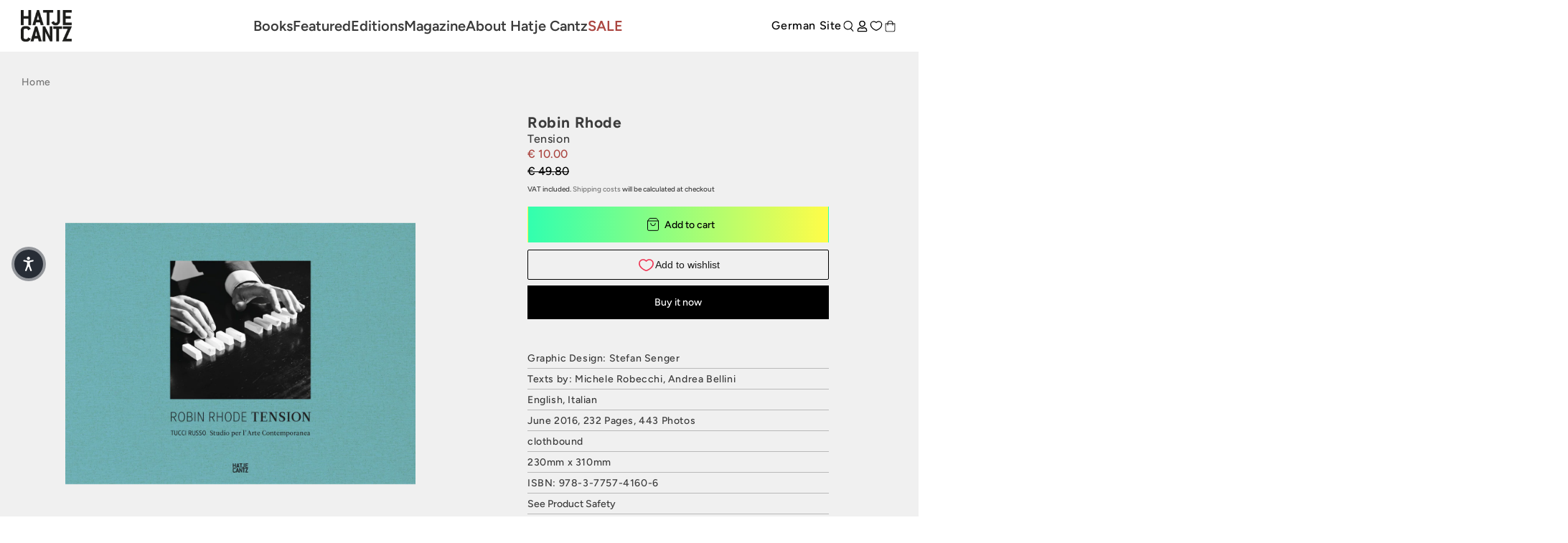

--- FILE ---
content_type: text/html; charset=utf-8
request_url: https://www.hatjecantz.com/products/17903-robin-rhode
body_size: 52187
content:
<!doctype html>
<html class='no-js' lang='en' data-shop='hatje-cantz'>
   <head>
	<script src="//www.hatjecantz.com/cdn/shop/files/pandectes-rules.js?v=5302910251178124161"></script>
	
      

      
     <!-- Google Tag Manager -->
<script>(function(w,d,s,l,i){w[l]=w[l]||[];w[l].push({'gtm.start':
new Date().getTime(),event:'gtm.js'});var f=d.getElementsByTagName(s)[0],
j=d.createElement(s),dl=l!='dataLayer'?'&l='+l:'';j.async=true;j.src=
'https://www.googletagmanager.com/gtm.js?id='+i+dl;f.parentNode.insertBefore(j,f);
})(window,document,'script','dataLayer','GTM-NDX4WSS8');</script>
<!-- End Google Tag Manager -->
     
      <meta charset='utf-8'>
      <meta http-equiv='X-UA-Compatible' content='IE=edge'>
      <meta name='viewport' content='width=device-width,initial-scale=1'>
      <meta name='theme-color' content=''><link rel='preconnect' href='https://cdn.shopify.com' crossorigin><link rel='preconnect' href='https://fonts.shopifycdn.com' crossorigin><link rel='icon' type='image/png' href='//www.hatjecantz.com/cdn/shop/files/favicon_430x_bac08103-af73-4669-8707-97a780a689e0.webp?crop=center&height=32&v=1715171806&width=32'>


      


      <script src='//www.hatjecantz.com/cdn/shop/t/21/assets/global.js?v=47446338871202499001714654398' defer='defer'></script>
      <script>window.performance && window.performance.mark && window.performance.mark('shopify.content_for_header.start');</script><meta name="facebook-domain-verification" content="r3luvqrfae4epk16ejj90b4h8wprto">
<meta name="google-site-verification" content="BZfN4Sp9VfHxQSWgGjvrB8ogIR2t-1Zo2ZxOhZrumoM">
<meta id="shopify-digital-wallet" name="shopify-digital-wallet" content="/58999996624/digital_wallets/dialog">
<meta name="shopify-checkout-api-token" content="2fedb78409d6ebf82ee3fbe34341937d">
<meta id="in-context-paypal-metadata" data-shop-id="58999996624" data-venmo-supported="false" data-environment="production" data-locale="en_US" data-paypal-v4="true" data-currency="EUR">
<link rel="alternate" type="application/json+oembed" href="https://www.hatjecantz.com/products/17903-robin-rhode.oembed">
<script async="async" src="/checkouts/internal/preloads.js?locale=en-DE"></script>
<script id="apple-pay-shop-capabilities" type="application/json">{"shopId":58999996624,"countryCode":"DE","currencyCode":"EUR","merchantCapabilities":["supports3DS"],"merchantId":"gid:\/\/shopify\/Shop\/58999996624","merchantName":"Hatje Cantz","requiredBillingContactFields":["postalAddress","email"],"requiredShippingContactFields":["postalAddress","email"],"shippingType":"shipping","supportedNetworks":["visa","maestro","masterCard","amex"],"total":{"type":"pending","label":"Hatje Cantz","amount":"1.00"},"shopifyPaymentsEnabled":true,"supportsSubscriptions":true}</script>
<script id="shopify-features" type="application/json">{"accessToken":"2fedb78409d6ebf82ee3fbe34341937d","betas":["rich-media-storefront-analytics"],"domain":"www.hatjecantz.com","predictiveSearch":true,"shopId":58999996624,"locale":"en"}</script>
<script>var Shopify = Shopify || {};
Shopify.shop = "haca-ganske-international.myshopify.com";
Shopify.locale = "en";
Shopify.currency = {"active":"EUR","rate":"1.0"};
Shopify.country = "DE";
Shopify.theme = {"name":"[5AM] HaCa International","id":161714897242,"schema_name":null,"schema_version":null,"theme_store_id":null,"role":"main"};
Shopify.theme.handle = "null";
Shopify.theme.style = {"id":null,"handle":null};
Shopify.cdnHost = "www.hatjecantz.com/cdn";
Shopify.routes = Shopify.routes || {};
Shopify.routes.root = "/";</script>
<script type="module">!function(o){(o.Shopify=o.Shopify||{}).modules=!0}(window);</script>
<script>!function(o){function n(){var o=[];function n(){o.push(Array.prototype.slice.apply(arguments))}return n.q=o,n}var t=o.Shopify=o.Shopify||{};t.loadFeatures=n(),t.autoloadFeatures=n()}(window);</script>
<script id="shop-js-analytics" type="application/json">{"pageType":"product"}</script>
<script defer="defer" async type="module" src="//www.hatjecantz.com/cdn/shopifycloud/shop-js/modules/v2/client.init-shop-cart-sync_BN7fPSNr.en.esm.js"></script>
<script defer="defer" async type="module" src="//www.hatjecantz.com/cdn/shopifycloud/shop-js/modules/v2/chunk.common_Cbph3Kss.esm.js"></script>
<script defer="defer" async type="module" src="//www.hatjecantz.com/cdn/shopifycloud/shop-js/modules/v2/chunk.modal_DKumMAJ1.esm.js"></script>
<script type="module">
  await import("//www.hatjecantz.com/cdn/shopifycloud/shop-js/modules/v2/client.init-shop-cart-sync_BN7fPSNr.en.esm.js");
await import("//www.hatjecantz.com/cdn/shopifycloud/shop-js/modules/v2/chunk.common_Cbph3Kss.esm.js");
await import("//www.hatjecantz.com/cdn/shopifycloud/shop-js/modules/v2/chunk.modal_DKumMAJ1.esm.js");

  window.Shopify.SignInWithShop?.initShopCartSync?.({"fedCMEnabled":true,"windoidEnabled":true});

</script>
<script>(function() {
  var isLoaded = false;
  function asyncLoad() {
    if (isLoaded) return;
    isLoaded = true;
    var urls = ["https:\/\/cdn.shopify.com\/s\/files\/1\/0589\/9999\/6624\/t\/21\/assets\/yoast-active-script.js?v=1714654398\u0026shop=haca-ganske-international.myshopify.com","https:\/\/api-eu1.hubapi.com\/scriptloader\/v1\/27012882.js?shop=haca-ganske-international.myshopify.com"];
    for (var i = 0; i < urls.length; i++) {
      var s = document.createElement('script');
      s.type = 'text/javascript';
      s.async = true;
      s.src = urls[i];
      var x = document.getElementsByTagName('script')[0];
      x.parentNode.insertBefore(s, x);
    }
  };
  if(window.attachEvent) {
    window.attachEvent('onload', asyncLoad);
  } else {
    window.addEventListener('load', asyncLoad, false);
  }
})();</script>
<script id="__st">var __st={"a":58999996624,"offset":3600,"reqid":"989369eb-b286-4ff2-996f-5def791e569e-1769754614","pageurl":"www.hatjecantz.com\/products\/17903-robin-rhode","u":"20087ee3f069","p":"product","rtyp":"product","rid":7860457341136};</script>
<script>window.ShopifyPaypalV4VisibilityTracking = true;</script>
<script id="captcha-bootstrap">!function(){'use strict';const t='contact',e='account',n='new_comment',o=[[t,t],['blogs',n],['comments',n],[t,'customer']],c=[[e,'customer_login'],[e,'guest_login'],[e,'recover_customer_password'],[e,'create_customer']],r=t=>t.map((([t,e])=>`form[action*='/${t}']:not([data-nocaptcha='true']) input[name='form_type'][value='${e}']`)).join(','),a=t=>()=>t?[...document.querySelectorAll(t)].map((t=>t.form)):[];function s(){const t=[...o],e=r(t);return a(e)}const i='password',u='form_key',d=['recaptcha-v3-token','g-recaptcha-response','h-captcha-response',i],f=()=>{try{return window.sessionStorage}catch{return}},m='__shopify_v',_=t=>t.elements[u];function p(t,e,n=!1){try{const o=window.sessionStorage,c=JSON.parse(o.getItem(e)),{data:r}=function(t){const{data:e,action:n}=t;return t[m]||n?{data:e,action:n}:{data:t,action:n}}(c);for(const[e,n]of Object.entries(r))t.elements[e]&&(t.elements[e].value=n);n&&o.removeItem(e)}catch(o){console.error('form repopulation failed',{error:o})}}const l='form_type',E='cptcha';function T(t){t.dataset[E]=!0}const w=window,h=w.document,L='Shopify',v='ce_forms',y='captcha';let A=!1;((t,e)=>{const n=(g='f06e6c50-85a8-45c8-87d0-21a2b65856fe',I='https://cdn.shopify.com/shopifycloud/storefront-forms-hcaptcha/ce_storefront_forms_captcha_hcaptcha.v1.5.2.iife.js',D={infoText:'Protected by hCaptcha',privacyText:'Privacy',termsText:'Terms'},(t,e,n)=>{const o=w[L][v],c=o.bindForm;if(c)return c(t,g,e,D).then(n);var r;o.q.push([[t,g,e,D],n]),r=I,A||(h.body.append(Object.assign(h.createElement('script'),{id:'captcha-provider',async:!0,src:r})),A=!0)});var g,I,D;w[L]=w[L]||{},w[L][v]=w[L][v]||{},w[L][v].q=[],w[L][y]=w[L][y]||{},w[L][y].protect=function(t,e){n(t,void 0,e),T(t)},Object.freeze(w[L][y]),function(t,e,n,w,h,L){const[v,y,A,g]=function(t,e,n){const i=e?o:[],u=t?c:[],d=[...i,...u],f=r(d),m=r(i),_=r(d.filter((([t,e])=>n.includes(e))));return[a(f),a(m),a(_),s()]}(w,h,L),I=t=>{const e=t.target;return e instanceof HTMLFormElement?e:e&&e.form},D=t=>v().includes(t);t.addEventListener('submit',(t=>{const e=I(t);if(!e)return;const n=D(e)&&!e.dataset.hcaptchaBound&&!e.dataset.recaptchaBound,o=_(e),c=g().includes(e)&&(!o||!o.value);(n||c)&&t.preventDefault(),c&&!n&&(function(t){try{if(!f())return;!function(t){const e=f();if(!e)return;const n=_(t);if(!n)return;const o=n.value;o&&e.removeItem(o)}(t);const e=Array.from(Array(32),(()=>Math.random().toString(36)[2])).join('');!function(t,e){_(t)||t.append(Object.assign(document.createElement('input'),{type:'hidden',name:u})),t.elements[u].value=e}(t,e),function(t,e){const n=f();if(!n)return;const o=[...t.querySelectorAll(`input[type='${i}']`)].map((({name:t})=>t)),c=[...d,...o],r={};for(const[a,s]of new FormData(t).entries())c.includes(a)||(r[a]=s);n.setItem(e,JSON.stringify({[m]:1,action:t.action,data:r}))}(t,e)}catch(e){console.error('failed to persist form',e)}}(e),e.submit())}));const S=(t,e)=>{t&&!t.dataset[E]&&(n(t,e.some((e=>e===t))),T(t))};for(const o of['focusin','change'])t.addEventListener(o,(t=>{const e=I(t);D(e)&&S(e,y())}));const B=e.get('form_key'),M=e.get(l),P=B&&M;t.addEventListener('DOMContentLoaded',(()=>{const t=y();if(P)for(const e of t)e.elements[l].value===M&&p(e,B);[...new Set([...A(),...v().filter((t=>'true'===t.dataset.shopifyCaptcha))])].forEach((e=>S(e,t)))}))}(h,new URLSearchParams(w.location.search),n,t,e,['guest_login'])})(!0,!0)}();</script>
<script integrity="sha256-4kQ18oKyAcykRKYeNunJcIwy7WH5gtpwJnB7kiuLZ1E=" data-source-attribution="shopify.loadfeatures" defer="defer" src="//www.hatjecantz.com/cdn/shopifycloud/storefront/assets/storefront/load_feature-a0a9edcb.js" crossorigin="anonymous"></script>
<script data-source-attribution="shopify.dynamic_checkout.dynamic.init">var Shopify=Shopify||{};Shopify.PaymentButton=Shopify.PaymentButton||{isStorefrontPortableWallets:!0,init:function(){window.Shopify.PaymentButton.init=function(){};var t=document.createElement("script");t.src="https://www.hatjecantz.com/cdn/shopifycloud/portable-wallets/latest/portable-wallets.en.js",t.type="module",document.head.appendChild(t)}};
</script>
<script data-source-attribution="shopify.dynamic_checkout.buyer_consent">
  function portableWalletsHideBuyerConsent(e){var t=document.getElementById("shopify-buyer-consent"),n=document.getElementById("shopify-subscription-policy-button");t&&n&&(t.classList.add("hidden"),t.setAttribute("aria-hidden","true"),n.removeEventListener("click",e))}function portableWalletsShowBuyerConsent(e){var t=document.getElementById("shopify-buyer-consent"),n=document.getElementById("shopify-subscription-policy-button");t&&n&&(t.classList.remove("hidden"),t.removeAttribute("aria-hidden"),n.addEventListener("click",e))}window.Shopify?.PaymentButton&&(window.Shopify.PaymentButton.hideBuyerConsent=portableWalletsHideBuyerConsent,window.Shopify.PaymentButton.showBuyerConsent=portableWalletsShowBuyerConsent);
</script>
<script>
  function portableWalletsCleanup(e){e&&e.src&&console.error("Failed to load portable wallets script "+e.src);var t=document.querySelectorAll("shopify-accelerated-checkout .shopify-payment-button__skeleton, shopify-accelerated-checkout-cart .wallet-cart-button__skeleton"),e=document.getElementById("shopify-buyer-consent");for(let e=0;e<t.length;e++)t[e].remove();e&&e.remove()}function portableWalletsNotLoadedAsModule(e){e instanceof ErrorEvent&&"string"==typeof e.message&&e.message.includes("import.meta")&&"string"==typeof e.filename&&e.filename.includes("portable-wallets")&&(window.removeEventListener("error",portableWalletsNotLoadedAsModule),window.Shopify.PaymentButton.failedToLoad=e,"loading"===document.readyState?document.addEventListener("DOMContentLoaded",window.Shopify.PaymentButton.init):window.Shopify.PaymentButton.init())}window.addEventListener("error",portableWalletsNotLoadedAsModule);
</script>

<script type="module" src="https://www.hatjecantz.com/cdn/shopifycloud/portable-wallets/latest/portable-wallets.en.js" onError="portableWalletsCleanup(this)" crossorigin="anonymous"></script>
<script nomodule>
  document.addEventListener("DOMContentLoaded", portableWalletsCleanup);
</script>

<link id="shopify-accelerated-checkout-styles" rel="stylesheet" media="screen" href="https://www.hatjecantz.com/cdn/shopifycloud/portable-wallets/latest/accelerated-checkout-backwards-compat.css" crossorigin="anonymous">
<style id="shopify-accelerated-checkout-cart">
        #shopify-buyer-consent {
  margin-top: 1em;
  display: inline-block;
  width: 100%;
}

#shopify-buyer-consent.hidden {
  display: none;
}

#shopify-subscription-policy-button {
  background: none;
  border: none;
  padding: 0;
  text-decoration: underline;
  font-size: inherit;
  cursor: pointer;
}

#shopify-subscription-policy-button::before {
  box-shadow: none;
}

      </style>
<script id="sections-script" data-sections="product-recommendations" defer="defer" src="//www.hatjecantz.com/cdn/shop/t/21/compiled_assets/scripts.js?v=10457"></script>
<script>window.performance && window.performance.mark && window.performance.mark('shopify.content_for_header.end');</script>

      

<style data-shopify>
     @font-face {
  font-family: Figtree;
  font-weight: 500;
  font-style: normal;
  font-display: swap;
  src: url("//www.hatjecantz.com/cdn/fonts/figtree/figtree_n5.3b6b7df38aa5986536945796e1f947445832047c.woff2") format("woff2"),
       url("//www.hatjecantz.com/cdn/fonts/figtree/figtree_n5.f26bf6dcae278b0ed902605f6605fa3338e81dab.woff") format("woff");
}

     @font-face {
  font-family: Figtree;
  font-weight: 700;
  font-style: normal;
  font-display: swap;
  src: url("//www.hatjecantz.com/cdn/fonts/figtree/figtree_n7.2fd9bfe01586148e644724096c9d75e8c7a90e55.woff2") format("woff2"),
       url("//www.hatjecantz.com/cdn/fonts/figtree/figtree_n7.ea05de92d862f9594794ab281c4c3a67501ef5fc.woff") format("woff");
}

     @font-face {
  font-family: Figtree;
  font-weight: 500;
  font-style: italic;
  font-display: swap;
  src: url("//www.hatjecantz.com/cdn/fonts/figtree/figtree_i5.969396f679a62854cf82dbf67acc5721e41351f0.woff2") format("woff2"),
       url("//www.hatjecantz.com/cdn/fonts/figtree/figtree_i5.93bc1cad6c73ca9815f9777c49176dfc9d2890dd.woff") format("woff");
}

     @font-face {
  font-family: Figtree;
  font-weight: 700;
  font-style: italic;
  font-display: swap;
  src: url("//www.hatjecantz.com/cdn/fonts/figtree/figtree_i7.06add7096a6f2ab742e09ec7e498115904eda1fe.woff2") format("woff2"),
       url("//www.hatjecantz.com/cdn/fonts/figtree/figtree_i7.ee584b5fcaccdbb5518c0228158941f8df81b101.woff") format("woff");
}

     @font-face {
  font-family: Figtree;
  font-weight: 600;
  font-style: normal;
  font-display: swap;
  src: url("//www.hatjecantz.com/cdn/fonts/figtree/figtree_n6.9d1ea52bb49a0a86cfd1b0383d00f83d3fcc14de.woff2") format("woff2"),
       url("//www.hatjecantz.com/cdn/fonts/figtree/figtree_n6.f0fcdea525a0e47b2ae4ab645832a8e8a96d31d3.woff") format("woff");
}


     :root {
       --font-body-family: Figtree, sans-serif;
       --font-body-style: normal;
       --font-body-weight: 500;

       --font-heading-family: Figtree, sans-serif;
       --font-heading-style: normal;
       --font-heading-weight: 600;

       --font-body-scale: 1.0;
       --font-heading-scale: 1.0;


       --media-padding: px;
       --media-border-opacity: 0.05;
       --media-border-width: 1px;
       --media-radius: 0px;
       --media-shadow-opacity: 0.0;
       --media-shadow-horizontal-offset: 0px;
       --media-shadow-vertical-offset: 0px;
       --media-shadow-blur-radius: 0px;

       --page-width: 1689px;
       --page-width-margin: 2rem;

   --primary: #767676;
   --primary-dark: #3b3b3b;
   --primary-light: #d4d3d3;

   --secondary: #3b3b3b;
   --secondary-dark: #000000;
   --secondary-light: #767676;

   --background: #e6e6e6;

   --black: #000000;
   --grey-dark: #808080;
   --grey-medium: #B9B9B9;
   --grey-light: #E7E7E7;
   --white: #FFFFFF;

       --header-height: 72px;
       --100vh: 100vh;

   --error: ;
   --success: ;
   --warning: ;

       --rounded-small: 0px;
       --rounded-medium: 8px;
       --rounded-large: 18px;

       --card-image-padding: 0.0rem;
       --card-corner-radius: 0.0rem;
       --card-text-alignment: left;
       --card-border-width: 0.1rem;
       --card-border-opacity: 0.1;
       --card-shadow-opacity: 0.1;
       --card-shadow-horizontal-offset: 0.0rem;
       --card-shadow-vertical-offset: 0.0rem;
       --card-shadow-blur-radius: 0.0rem;

       --badge-corner-radius: 4.0rem;

       --popup-border-width: 1px;
       --popup-border-opacity: 0.1;
       --popup-corner-radius: 0px;
       --popup-shadow-opacity: 0.0;
       --popup-shadow-horizontal-offset: 0px;
       --popup-shadow-vertical-offset: 0px;
       --popup-shadow-blur-radius: 0px;

       --drawer-border-width: 1px;
       --drawer-border-opacity: 0.1;
       --drawer-shadow-opacity: 0.0;
       --drawer-shadow-horizontal-offset: 0px;
       --drawer-shadow-vertical-offset: 0px;
       --drawer-shadow-blur-radius: 0px;

       --spacing-sections-desktop: 0px;
       --spacing-sections-mobile: 0px;

       --grid-desktop-vertical-spacing: 8px;
       --grid-desktop-horizontal-spacing: 8px;
       --grid-mobile-vertical-spacing: 4px;
       --grid-mobile-horizontal-spacing: 4px;

       --text-boxes-border-opacity: 0.0;
       --text-boxes-border-width: 0px;
       --text-boxes-radius: 0px;
       --text-boxes-shadow-opacity: 0.0;
       --text-boxes-shadow-horizontal-offset: 0px;
       --text-boxes-shadow-vertical-offset: 0px;
       --text-boxes-shadow-blur-radius: 0px;

       --buttons-radius: 0px;
       --buttons-radius-outset: 0px;
       --buttons-border-width: 1px;
       --buttons-border-opacity: 1.0;
       --buttons-shadow-opacity: 0.0;
       --buttons-shadow-horizontal-offset: 0px;
       --buttons-shadow-vertical-offset: 0px;
       --buttons-shadow-blur-radius: 0px;
       --buttons-border-offset: 0px;

       --inputs-radius: 0px;
       --inputs-border-width: 1px;
       --inputs-border-opacity: 0.55;
       --inputs-shadow-opacity: 0.0;
       --inputs-shadow-horizontal-offset: 0px;
       --inputs-margin-offset: 0px;
       --inputs-shadow-vertical-offset: 0px;
       --inputs-shadow-blur-radius: 0px;
       --inputs-radius-outset: 0px;

       --variant-pills-radius: 40px;
       --variant-pills-border-width: 7px;
       --variant-pills-border-opacity: 0.55;
       --variant-pills-shadow-opacity: 0.2;
       --variant-pills-shadow-horizontal-offset: 0px;
       --variant-pills-shadow-vertical-offset: 0px;
       --variant-pills-shadow-blur-radius: 0px;
     }

     *,
     *::before,
     *::after {
       box-sizing: inherit;
     }

     html {
       box-sizing: border-box;
       font-size: calc(var(--font-body-scale) * 62.5%);
       height: 100%;
     }

     body {
       display: grid;
       grid-template-rows: auto auto 1fr auto;
       grid-template-columns: 100%;
       min-height: 100%;
       margin: 0;
       font-size: 1.5rem;
       letter-spacing: 0.06rem;
       line-height: calc(1 + 0.8 / var(--font-body-scale));
       font-family: var(--font-body-family);
       font-style: var(--font-body-style);
       font-weight: var(--font-body-weight);
     }

     @media screen and (min-width: 750px) {
       body {
         font-size: 1.6rem;
       }
     }
</style>


      <link href="//www.hatjecantz.com/cdn/shop/t/21/assets/base.css?v=167733199451415430091769599660" rel="stylesheet" type="text/css" media="all" />
      <style>

    @font-face {
        font-family: "PPEditorialNew";
        src: url("https://cdn.shopify.com/s/files/1/0602/2525/7641/files/PPEditorialNew-Regular.woff?v=1636211777") format("woff"),
             url("https://cdn.shopify.com/s/files/1/0602/2525/7641/files/PPEditorialNew-Regular.ttf?v=1636211777") format("ttf");
        font-weight: 400;
        font-style: normal;
    }
    
    @font-face {
        font-family: "PPEditorialNew";
        src: url("https://cdn.shopify.com/s/files/1/0602/2525/7641/files/PPEditorialNew-Italic.woff?v=1634122595") format("woff"),
             url("https://cdn.shopify.com/s/files/1/0602/2525/7641/files/PPEditorialNew-Italic.ttf?v=1634122595") format("ttf");
        font-weight: 400;
        font-style: italic;
    }
    
    @font-face {
        font-family: "UntitledSans";
        src: url("https://cdn.shopify.com/s/files/1/0602/2525/7641/files/untitled-sans-regular.woff?v=1634122595") format("woff"),
             url("https://cdn.shopify.com/s/files/1/0602/2525/7641/files/untitled-sans-regular.ttf?v=1634122595") format("ttf");
        font-weight: 400;
        font-style: normal;
    }


    :root {

        --headline-font: Figtree, Helvetica, sans-serif !important;
        --text-font: Figtree, Arial, Helvetica, sans-serif !important;

        --color-background-primary-light: ;
        --color-background-secondary-light: ;
        --color-background-primary-dark: ;
        --color-background-secondary-dark: ;

        --color-text-primary-light: ;
        --color-text-secondary-light: ;
        --color-text-primary-dark: ;
        --color-text-secondary-dark: ;

        --color-button-background: ;
        --color-button-text: ;

        --grid-horizontal-gap: px;
        --grid-vertical-gap: px;
        --grid-element-border-radius: px;

    }

</style>

      <link href="//www.hatjecantz.com/cdn/shop/t/21/assets/index.css?v=31220586893234506651768469193" rel="stylesheet" type="text/css" media="all" />
<link rel='preload' as='font' href='//www.hatjecantz.com/cdn/fonts/figtree/figtree_n5.3b6b7df38aa5986536945796e1f947445832047c.woff2' type='font/woff2' crossorigin><link rel='preload' as='font' href='//www.hatjecantz.com/cdn/fonts/figtree/figtree_n6.9d1ea52bb49a0a86cfd1b0383d00f83d3fcc14de.woff2' type='font/woff2' crossorigin><link
            rel='stylesheet'
            href='//www.hatjecantz.com/cdn/shop/t/21/assets/component-predictive-search.css?v=88690987247229592671714654401'
            media='print'
            onload="this.media='all'"><script>
         document.documentElement.className = document.documentElement.className.replace('no-js', 'js')
         if (Shopify.designMode) {
            document.documentElement.classList.add('shopify-design-mode')
         }
      </script>

      <script src='https://cdnjs.cloudflare.com/ajax/libs/gsap/3.9.1/gsap.min.js'></script>
      <script src='https://cdnjs.cloudflare.com/ajax/libs/gsap/3.9.1/ScrollTrigger.min.js'></script>
      <script src='https://cdnjs.cloudflare.com/ajax/libs/gsap/3.12.2/ScrollToPlugin.min.js'></script>
      <!-- Initialized on end of body -->

      <script src='https://unpkg.com/feather-icons'></script>
      <script
         src='https://cdnjs.cloudflare.com/ajax/libs/jshashes/1.0.8/hashes.min.js'
         integrity='sha512-1HyPmPHvi5wFUctYkBhwOYgXmMdbPrDaXKBrbGRI3o1CQkTKazG/RKqR8QwVIjTDOQ3uAOPOFkEbzi99Td6yiQ=='
         crossorigin='anonymous'
         referrerpolicy='no-referrer'></script>
      <script src='//unpkg.com/alpinejs' defer></script>

      

      
      <link href="//www.hatjecantz.com/cdn/shop/t/21/assets/shop-overrides.css?v=81592384646519154151756389027" rel="stylesheet" type="text/css" media="all" />

      <script src='//cdnjs.cloudflare.com/ajax/libs/balance-text/3.3.1/balancetext.min.js'></script>
      <script src='https://unpkg.com/embla-carousel/embla-carousel.umd.js'></script>
      <script src='https://unpkg.com/embla-carousel-autoplay/embla-carousel-autoplay.umd.js'></script>

      <script>
         window.addEventListener('DOMContentLoaded', () => {
            document.querySelectorAll(`*[balance-text]`).forEach((element) => balanceText(element))
         })
      </script>

      <style>
         @font-face {
            font-family: 'Playfair Display', serif;
            src: url('//www.hatjecantz.com/cdn/shop/t/21/assets/PlayfairDisplay-VariableFont_wght.ttf?v=99275542051615729281714654399') format("truetype-variations");
            font-weight: 1 999;
         }
      </style>

      <style>
         .FormWrapper .sold-out-button {
            display: none !important;
         }
      </style>
      
         <script>
            console.log('Is NOT form Archiv product')
         </script>
      
   <!-- BEGIN app block: shopify://apps/pandectes-gdpr/blocks/banner/58c0baa2-6cc1-480c-9ea6-38d6d559556a -->
  
    
      <!-- TCF is active, scripts are loaded above -->
      
        <script>
          if (!window.PandectesRulesSettings) {
            window.PandectesRulesSettings = {"store":{"id":58999996624,"adminMode":false,"headless":false,"storefrontRootDomain":"","checkoutRootDomain":"","storefrontAccessToken":""},"banner":{"revokableTrigger":false,"cookiesBlockedByDefault":"7","hybridStrict":false,"isActive":true},"geolocation":{"brOnly":false,"caOnly":false,"chOnly":false,"euOnly":false,"jpOnly":false,"thOnly":false,"zaOnly":false,"canadaOnly":false,"globalVisibility":true},"blocker":{"isActive":false,"googleConsentMode":{"isActive":true,"id":"","analyticsId":"","adwordsId":"","adStorageCategory":4,"analyticsStorageCategory":2,"functionalityStorageCategory":1,"personalizationStorageCategory":1,"securityStorageCategory":0,"customEvent":false,"redactData":false,"urlPassthrough":false,"dataLayerProperty":"dataLayer","waitForUpdate":0,"useNativeChannel":true},"facebookPixel":{"isActive":false,"id":"","ldu":false},"microsoft":{},"rakuten":{"isActive":false,"cmp":false,"ccpa":false},"gpcIsActive":false,"klaviyoIsActive":false,"defaultBlocked":7,"patterns":{"whiteList":[],"blackList":{"1":[],"2":[],"4":[],"8":[]},"iframesWhiteList":[],"iframesBlackList":{"1":[],"2":[],"4":[],"8":[]},"beaconsWhiteList":[],"beaconsBlackList":{"1":[],"2":[],"4":[],"8":[]}}}};
            const rulesScript = document.createElement('script');
            window.PandectesRulesSettings.auto = true;
            rulesScript.src = "https://cdn.shopify.com/extensions/019c0a11-cd50-7ee3-9d65-98ad30ff9c55/gdpr-248/assets/pandectes-rules.js";
            const firstChild = document.head.firstChild;
            document.head.insertBefore(rulesScript, firstChild);
          }
        </script>
      
      <script>
        
          window.PandectesSettings = {"store":{"id":58999996624,"plan":"plus","theme":"[5AM] HaCa International","primaryLocale":"en","adminMode":false,"headless":false,"storefrontRootDomain":"","checkoutRootDomain":"","storefrontAccessToken":""},"tsPublished":1750254557,"declaration":{"showPurpose":false,"showProvider":false,"declIntroText":"We use cookies to optimize website functionality, analyze the performance, and provide personalized experience to you. Some cookies are essential to make the website operate and function correctly. Those cookies cannot be disabled. In this window you can manage your preference of cookies.","showDateGenerated":true},"language":{"unpublished":[],"languageMode":"Single","fallbackLanguage":"en","languageDetection":"browser","languagesSupported":[]},"texts":{"managed":{"headerText":{"en":"We respect your privacy"},"consentText":{"en":"This website uses cookies to give you the best experience. Some cookies are essential for the website to function properly."},"linkText":{"en":"Learn more"},"imprintText":{"en":"Imprint"},"googleLinkText":{"en":"Google's Privacy Terms"},"allowButtonText":{"en":"Accept"},"denyButtonText":{"en":"Decline"},"dismissButtonText":{"en":"Ok"},"leaveSiteButtonText":{"en":"Leave this site"},"preferencesButtonText":{"en":"Preferences"},"cookiePolicyText":{"en":"Cookie policy"},"preferencesPopupTitleText":{"en":"Manage consent preferences"},"preferencesPopupIntroText":{"en":"We use cookies to optimize website functionality, analyze the performance, and provide personalized experience to you. Some cookies are essential to make the website operate and function correctly. Those cookies cannot be disabled. In this window you can manage your preference of cookies."},"preferencesPopupSaveButtonText":{"en":"Save preferences"},"preferencesPopupCloseButtonText":{"en":"Close"},"preferencesPopupAcceptAllButtonText":{"en":"Accept all"},"preferencesPopupRejectAllButtonText":{"en":"Reject all"},"cookiesDetailsText":{"en":"Cookies details"},"preferencesPopupAlwaysAllowedText":{"en":"Always allowed"},"accessSectionParagraphText":{"en":"You have the right to request access to your data at any time."},"accessSectionTitleText":{"en":"Data portability"},"accessSectionAccountInfoActionText":{"en":"Personal data"},"accessSectionDownloadReportActionText":{"en":"Request export"},"accessSectionGDPRRequestsActionText":{"en":"Data subject requests"},"accessSectionOrdersRecordsActionText":{"en":"Orders"},"rectificationSectionParagraphText":{"en":"You have the right to request your data to be updated whenever you think it is appropriate."},"rectificationSectionTitleText":{"en":"Data Rectification"},"rectificationCommentPlaceholder":{"en":"Describe what you want to be updated"},"rectificationCommentValidationError":{"en":"Comment is required"},"rectificationSectionEditAccountActionText":{"en":"Request an update"},"erasureSectionTitleText":{"en":"Right to be forgotten"},"erasureSectionParagraphText":{"en":"You have the right to ask all your data to be erased. After that, you will no longer be able to access your account."},"erasureSectionRequestDeletionActionText":{"en":"Request personal data deletion"},"consentDate":{"en":"Consent date"},"consentId":{"en":"Consent ID"},"consentSectionChangeConsentActionText":{"en":"Change consent preference"},"consentSectionConsentedText":{"en":"You consented to the cookies policy of this website on"},"consentSectionNoConsentText":{"en":"You have not consented to the cookies policy of this website."},"consentSectionTitleText":{"en":"Your cookie consent"},"consentStatus":{"en":"Consent preference"},"confirmationFailureMessage":{"en":"Your request was not verified. Please try again and if problem persists, contact store owner for assistance"},"confirmationFailureTitle":{"en":"A problem occurred"},"confirmationSuccessMessage":{"en":"We will soon get back to you as to your request."},"confirmationSuccessTitle":{"en":"Your request is verified"},"guestsSupportEmailFailureMessage":{"en":"Your request was not submitted. Please try again and if problem persists, contact store owner for assistance."},"guestsSupportEmailFailureTitle":{"en":"A problem occurred"},"guestsSupportEmailPlaceholder":{"en":"E-mail address"},"guestsSupportEmailSuccessMessage":{"en":"If you are registered as a customer of this store, you will soon receive an email with instructions on how to proceed."},"guestsSupportEmailSuccessTitle":{"en":"Thank you for your request"},"guestsSupportEmailValidationError":{"en":"Email is not valid"},"guestsSupportInfoText":{"en":"Please login with your customer account to further proceed."},"submitButton":{"en":"Submit"},"submittingButton":{"en":"Submitting..."},"cancelButton":{"en":"Cancel"},"declIntroText":{"en":"We use cookies to optimize website functionality, analyze the performance, and provide personalized experience to you. Some cookies are essential to make the website operate and function correctly. Those cookies cannot be disabled. In this window you can manage your preference of cookies."},"declName":{"en":"Name"},"declPurpose":{"en":"Purpose"},"declType":{"en":"Type"},"declRetention":{"en":"Retention"},"declProvider":{"en":"Provider"},"declFirstParty":{"en":"First-party"},"declThirdParty":{"en":"Third-party"},"declSeconds":{"en":"seconds"},"declMinutes":{"en":"minutes"},"declHours":{"en":"hours"},"declDays":{"en":"days"},"declMonths":{"en":"months"},"declYears":{"en":"years"},"declSession":{"en":"Session"},"declDomain":{"en":"Domain"},"declPath":{"en":"Path"}},"categories":{"strictlyNecessaryCookiesTitleText":{"en":"Strictly necessary cookies"},"strictlyNecessaryCookiesDescriptionText":{"en":"These cookies are essential in order to enable you to move around the website and use its features, such as accessing secure areas of the website. The website cannot function properly without these cookies."},"functionalityCookiesTitleText":{"en":"Functional cookies"},"functionalityCookiesDescriptionText":{"en":"These cookies enable the site to provide enhanced functionality and personalisation. They may be set by us or by third party providers whose services we have added to our pages. If you do not allow these cookies then some or all of these services may not function properly."},"performanceCookiesTitleText":{"en":"Performance cookies"},"performanceCookiesDescriptionText":{"en":"These cookies enable us to monitor and improve the performance of our website. For example, they allow us to count visits, identify traffic sources and see which parts of the site are most popular."},"targetingCookiesTitleText":{"en":"Targeting cookies"},"targetingCookiesDescriptionText":{"en":"These cookies may be set through our site by our advertising partners. They may be used by those companies to build a profile of your interests and show you relevant adverts on other sites.    They do not store directly personal information, but are based on uniquely identifying your browser and internet device. If you do not allow these cookies, you will experience less targeted advertising."},"unclassifiedCookiesTitleText":{"en":"Unclassified cookies"},"unclassifiedCookiesDescriptionText":{"en":"Unclassified cookies are cookies that we are in the process of classifying, together with the providers of individual cookies."}},"auto":{}},"library":{"previewMode":false,"fadeInTimeout":0,"defaultBlocked":7,"showLink":true,"showImprintLink":true,"showGoogleLink":false,"enabled":true,"cookie":{"expiryDays":365,"secure":true,"domain":""},"dismissOnScroll":false,"dismissOnWindowClick":false,"dismissOnTimeout":false,"palette":{"popup":{"background":"#FFFFFF","backgroundForCalculations":{"a":1,"b":255,"g":255,"r":255},"text":"#000000"},"button":{"background":"#4BA733","backgroundForCalculations":{"a":1,"b":51,"g":167,"r":75},"text":"#FFFFFF","textForCalculation":{"a":1,"b":255,"g":255,"r":255},"border":"transparent"}},"content":{"href":"https://haca-ganske-international.myshopify.com/policies/privacy-policy","imprintHref":"https://www.hatjecantz.com/policies/legal-notice","close":"&#10005;","target":"_blank","logo":""},"window":"<div role=\"dialog\" aria-labelledby=\"cookieconsent:head\" aria-describedby=\"cookieconsent:desc\" id=\"pandectes-banner\" class=\"cc-window-wrapper cc-overlay-wrapper\"><div class=\"pd-cookie-banner-window cc-window {{classes}}\"><!--googleoff: all-->{{children}}<!--googleon: all--></div></div>","compliance":{"custom":"<div class=\"cc-compliance cc-highlight\">{{preferences}}{{allow}}{{deny}}</div>"},"type":"custom","layouts":{"basic":"{{header}}{{messagelink}}{{compliance}}"},"position":"overlay","theme":"classic","revokable":true,"animateRevokable":false,"revokableReset":false,"revokableLogoUrl":"https://haca-ganske-international.myshopify.com/cdn/shop/files/pandectes-reopen-logo.png","revokablePlacement":"bottom-left","revokableMarginHorizontal":15,"revokableMarginVertical":15,"static":false,"autoAttach":true,"hasTransition":true,"blacklistPage":[""],"elements":{"close":"<button aria-label=\"Close\" type=\"button\" class=\"cc-close\">{{close}}</button>","dismiss":"<button type=\"button\" class=\"cc-btn cc-btn-decision cc-dismiss\">{{dismiss}}</button>","allow":"<button type=\"button\" class=\"cc-btn cc-btn-decision cc-allow\">{{allow}}</button>","deny":"<button type=\"button\" class=\"cc-btn cc-btn-decision cc-deny\">{{deny}}</button>","preferences":"<button type=\"button\" class=\"cc-btn cc-settings\" onclick=\"Pandectes.fn.openPreferences()\">{{preferences}}</button>"}},"geolocation":{"brOnly":false,"caOnly":false,"chOnly":false,"euOnly":false,"jpOnly":false,"thOnly":false,"zaOnly":false,"canadaOnly":false,"globalVisibility":true},"dsr":{"guestsSupport":false,"accessSectionDownloadReportAuto":false},"banner":{"resetTs":1714980401,"extraCss":"        .cc-banner-logo {max-width: 40em!important;}    @media(min-width: 768px) {.cc-window.cc-floating{max-width: 40em!important;width: 40em!important;}}    .cc-message, .pd-cookie-banner-window .cc-header, .cc-logo {text-align: center}    .cc-window-wrapper{z-index: 2147483647;-webkit-transition: opacity 1s ease;  transition: opacity 1s ease;}    .cc-window{padding: 20px!important;z-index: 2147483647;font-size: 14px!important;font-family: inherit;}    .pd-cookie-banner-window .cc-header{font-size: 14px!important;font-family: inherit;}    .pd-cp-ui{font-family: inherit; background-color: #FFFFFF;color:#000000;}    button.pd-cp-btn, a.pd-cp-btn{background-color:#4BA733;color:#FFFFFF!important;}    input + .pd-cp-preferences-slider{background-color: rgba(0, 0, 0, 0.3)}    .pd-cp-scrolling-section::-webkit-scrollbar{background-color: rgba(0, 0, 0, 0.3)}    input:checked + .pd-cp-preferences-slider{background-color: rgba(0, 0, 0, 1)}    .pd-cp-scrolling-section::-webkit-scrollbar-thumb {background-color: rgba(0, 0, 0, 1)}    .pd-cp-ui-close{color:#000000;}    .pd-cp-preferences-slider:before{background-color: #FFFFFF}    .pd-cp-title:before {border-color: #000000!important}    .pd-cp-preferences-slider{background-color:#000000}    .pd-cp-toggle{color:#000000!important}    @media(max-width:699px) {.pd-cp-ui-close-top svg {fill: #000000}}    .pd-cp-toggle:hover,.pd-cp-toggle:visited,.pd-cp-toggle:active{color:#000000!important}    .pd-cookie-banner-window {box-shadow: 0 0 18px rgb(0 0 0 / 20%);}  .cc-btn.cc-btn-decision.cc-deny {    background-color: #FFFFFF !important; /* Weiß */    color: #A9A9A9\t !important; /* Grau */}","customJavascript":{},"showPoweredBy":false,"logoHeight":40,"revokableTrigger":false,"hybridStrict":false,"cookiesBlockedByDefault":"7","isActive":true,"implicitSavePreferences":false,"cookieIcon":false,"blockBots":false,"showCookiesDetails":true,"hasTransition":true,"blockingPage":false,"showOnlyLandingPage":false,"leaveSiteUrl":"https://www.google.com","linkRespectStoreLang":false},"cookies":{"0":[{"name":"keep_alive","type":"http","domain":"www.hatjecantz.com","path":"/","provider":"Shopify","firstParty":true,"retention":"30 minute(s)","expires":30,"unit":"declMinutes","purpose":{"en":"Used in connection with buyer localization."}},{"name":"secure_customer_sig","type":"http","domain":"www.hatjecantz.com","path":"/","provider":"Shopify","firstParty":true,"retention":"1 year(s)","expires":1,"unit":"declYears","purpose":{"en":"Used in connection with customer login."}},{"name":"localization","type":"http","domain":"www.hatjecantz.com","path":"/","provider":"Shopify","firstParty":true,"retention":"1 year(s)","expires":1,"unit":"declYears","purpose":{"en":"Shopify store localization"}},{"name":"cart_currency","type":"http","domain":"www.hatjecantz.com","path":"/","provider":"Shopify","firstParty":true,"retention":"2 ","expires":2,"unit":"declSession","purpose":{"en":"The cookie is necessary for the secure checkout and payment function on the website. This function is provided by shopify.com."}},{"name":"_cmp_a","type":"http","domain":".hatjecantz.com","path":"/","provider":"Shopify","firstParty":false,"retention":"1 day(s)","expires":1,"unit":"declDays","purpose":{"en":"Used for managing customer privacy settings."}},{"name":"_tracking_consent","type":"http","domain":".hatjecantz.com","path":"/","provider":"Shopify","firstParty":false,"retention":"1 year(s)","expires":1,"unit":"declYears","purpose":{"en":"Tracking preferences."}},{"name":"locale_bar_accepted","type":"http","domain":"www.hatjecantz.com","path":"/","provider":"Shopify","firstParty":true,"retention":"Session","expires":1,"unit":"declSeconds","purpose":{"en":"This cookie is provided by the Geolocation app and is used to load the bar."}},{"name":"_shopify_essential","type":"http","domain":"www.hatjecantz.com","path":"/","provider":"Unknown","firstParty":true,"retention":"1 year(s)","expires":1,"unit":"declYears","purpose":{"en":""}},{"name":"_pandectes_gdpr","type":"http","domain":".www.hatjecantz.com","path":"/","provider":"Pandectes","firstParty":true,"retention":"1 year(s)","expires":1,"unit":"declYears","purpose":{"en":"Used for the functionality of the cookies consent banner."}},{"name":"wpm-test-cookie","type":"http","domain":"www.hatjecantz.com","path":"/","provider":"Shopify","firstParty":true,"retention":"Session","expires":1,"unit":"declSeconds","purpose":{"en":"Used to ensure our systems are working correctly."}},{"name":"wpm-test-cookie","type":"http","domain":"com","path":"/","provider":"Unknown","firstParty":false,"retention":"Session","expires":1,"unit":"declSeconds","purpose":{"en":"Used to ensure our systems are working correctly."}},{"name":"wpm-test-cookie","type":"http","domain":"hatjecantz.com","path":"/","provider":"Shopify","firstParty":false,"retention":"Session","expires":1,"unit":"declSeconds","purpose":{"en":"Used to ensure our systems are working correctly."}}],"1":[],"2":[{"name":"_shopify_s","type":"http","domain":"www.hatjecantz.com","path":"/","provider":"Shopify","firstParty":true,"retention":"30 minute(s)","expires":30,"unit":"declMinutes","purpose":{"en":"Shopify analytics."}},{"name":"_shopify_sa_t","type":"http","domain":"www.hatjecantz.com","path":"/","provider":"Shopify","firstParty":true,"retention":"30 minute(s)","expires":30,"unit":"declMinutes","purpose":{"en":"Shopify analytics relating to marketing & referrals."}},{"name":"_shopify_sa_p","type":"http","domain":"www.hatjecantz.com","path":"/","provider":"Shopify","firstParty":true,"retention":"30 minute(s)","expires":30,"unit":"declMinutes","purpose":{"en":"Shopify analytics relating to marketing & referrals."}},{"name":"_ga","type":"http","domain":".hatjecantz.com","path":"/","provider":"Google","firstParty":false,"retention":"1 year(s)","expires":1,"unit":"declYears","purpose":{"en":"Cookie is set by Google Analytics with unknown functionality"}},{"name":"_shopify_y","type":"http","domain":".hatjecantz.com","path":"/","provider":"Shopify","firstParty":false,"retention":"1 year(s)","expires":1,"unit":"declYears","purpose":{"en":"Shopify analytics."}},{"name":"_orig_referrer","type":"http","domain":".hatjecantz.com","path":"/","provider":"Shopify","firstParty":false,"retention":"2 ","expires":2,"unit":"declSession","purpose":{"en":"Tracks landing pages."}},{"name":"_landing_page","type":"http","domain":".hatjecantz.com","path":"/","provider":"Shopify","firstParty":false,"retention":"2 ","expires":2,"unit":"declSession","purpose":{"en":"Tracks landing pages."}},{"name":"_shopify_s","type":"http","domain":".hatjecantz.com","path":"/","provider":"Shopify","firstParty":false,"retention":"30 minute(s)","expires":30,"unit":"declMinutes","purpose":{"en":"Shopify analytics."}},{"name":"_shopify_sa_t","type":"http","domain":".hatjecantz.com","path":"/","provider":"Shopify","firstParty":false,"retention":"30 minute(s)","expires":30,"unit":"declMinutes","purpose":{"en":"Shopify analytics relating to marketing & referrals."}},{"name":"_shopify_s","type":"http","domain":"com","path":"/","provider":"Shopify","firstParty":false,"retention":"Session","expires":1,"unit":"declSeconds","purpose":{"en":"Shopify analytics."}},{"name":"_shopify_sa_p","type":"http","domain":".hatjecantz.com","path":"/","provider":"Shopify","firstParty":false,"retention":"30 minute(s)","expires":30,"unit":"declMinutes","purpose":{"en":"Shopify analytics relating to marketing & referrals."}},{"name":"_ga_2JXQZS50CW","type":"http","domain":".hatjecantz.com","path":"/","provider":"Google","firstParty":false,"retention":"1 year(s)","expires":1,"unit":"declYears","purpose":{"en":""}},{"name":"_ga_JHG0670DQT","type":"http","domain":".hatjecantz.com","path":"/","provider":"Google","firstParty":false,"retention":"1 year(s)","expires":1,"unit":"declYears","purpose":{"en":""}}],"4":[{"name":"_fbp","type":"http","domain":".hatjecantz.com","path":"/","provider":"Facebook","firstParty":false,"retention":"3 month(s)","expires":3,"unit":"declMonths","purpose":{"en":"Cookie is placed by Facebook to track visits across websites."}}],"8":[]},"blocker":{"isActive":false,"googleConsentMode":{"id":"","analyticsId":"","adwordsId":"","isActive":true,"adStorageCategory":4,"analyticsStorageCategory":2,"personalizationStorageCategory":1,"functionalityStorageCategory":1,"customEvent":false,"securityStorageCategory":0,"redactData":false,"urlPassthrough":false,"dataLayerProperty":"dataLayer","waitForUpdate":0,"useNativeChannel":true},"facebookPixel":{"id":"","isActive":false,"ldu":false},"microsoft":{},"rakuten":{"isActive":false,"cmp":false,"ccpa":false},"klaviyoIsActive":false,"gpcIsActive":false,"defaultBlocked":7,"patterns":{"whiteList":[],"blackList":{"1":[],"2":[],"4":[],"8":[]},"iframesWhiteList":[],"iframesBlackList":{"1":[],"2":[],"4":[],"8":[]},"beaconsWhiteList":[],"beaconsBlackList":{"1":[],"2":[],"4":[],"8":[]}}}};
        
        window.addEventListener('DOMContentLoaded', function(){
          const script = document.createElement('script');
          
            script.src = "https://cdn.shopify.com/extensions/019c0a11-cd50-7ee3-9d65-98ad30ff9c55/gdpr-248/assets/pandectes-core.js";
          
          script.defer = true;
          document.body.appendChild(script);
        })
      </script>
    
  


<!-- END app block --><!-- BEGIN app block: shopify://apps/yoast-seo/blocks/metatags/7c777011-bc88-4743-a24e-64336e1e5b46 -->
<!-- This site is optimized with Yoast SEO for Shopify -->
<title>Robin Rhode - Hatje Cantz</title>
<meta name="description" content="Der in Berlin lebende Künstler Robin Rhode (*1976 in Kapstadt) bedient sich einer Vielzahl visueller Sprachen, wie Fotografie, Performance, Zeichnung und Skulptur, um beeindruckend schöne Erzählungen zu schaffen. Rhode, der im erst kürzlich von der Aparth" />
<link rel="canonical" href="https://www.hatjecantz.com/products/17903-robin-rhode" />
<meta name="robots" content="index, follow, max-image-preview:large, max-snippet:-1, max-video-preview:-1" />
<meta property="og:site_name" content="Hatje Cantz" />
<meta property="og:url" content="https://www.hatjecantz.com/products/17903-robin-rhode" />
<meta property="og:locale" content="en_US" />
<meta property="og:type" content="product" />
<meta property="og:title" content="Robin Rhode - Hatje Cantz" />
<meta property="og:description" content="Der in Berlin lebende Künstler Robin Rhode (*1976 in Kapstadt) bedient sich einer Vielzahl visueller Sprachen, wie Fotografie, Performance, Zeichnung und Skulptur, um beeindruckend schöne Erzählungen zu schaffen. Rhode, der im erst kürzlich von der Aparth" />
<meta property="og:image" content="https://www.hatjecantz.com/cdn/shop/files/odoo_9783775741606_c0d66737-d5cb-46ec-8223-644f3cc9e007.jpg?v=1744230874" />
<meta property="og:image:height" content="2048" />
<meta property="og:image:width" content="2048" />
<meta property="og:availability" content="instock" />
<meta property="product:availability" content="instock" />
<meta property="product:condition" content="new" />
<meta property="product:price:amount" content="10.0" />
<meta property="product:price:currency" content="EUR" />
<meta property="product:retailer_item_id" content="9783775741606" />
<meta property="og:price:standard_amount" content="49.8" />
<meta name="twitter:card" content="summary_large_image" />
<script type="application/ld+json" id="yoast-schema-graph">
{
  "@context": "https://schema.org",
  "@graph": [
    {
      "@type": "Organization",
      "@id": "https://www.hatjecantz.com/#/schema/organization/1",
      "url": "https://www.hatjecantz.com",
      "name": "Hatje Cantz Verlag",
      "logo": {
        "@id": "https://www.hatjecantz.com/#/schema/ImageObject/55544010572122"
      },
      "image": [
        {
          "@id": "https://www.hatjecantz.com/#/schema/ImageObject/55544010572122"
        }
      ],
      "hasMerchantReturnPolicy": {
        "@type": "MerchantReturnPolicy",
        "merchantReturnLink": "https://www.hatjecantz.com/policies/refund-policy"
      },
      "sameAs": ["https:\/\/www.instagram.com\/hatjecantzverlag","https:\/\/www.pinterest.de\/HatjeCantz","https:\/\/www.facebook.com\/hatjecantz"]
    },
    {
      "@type": "ImageObject",
      "@id": "https://www.hatjecantz.com/#/schema/ImageObject/55544010572122",
      "caption": "The logo of the HatjeCantz publishing house in black letters on a white background",
      "inLanguage": "en",
      "width": 58,
      "height": 36,
      "url": "https:\/\/www.hatjecantz.com\/cdn\/shop\/files\/HATJECANTZ_Logo.svg?v=1758195966",
      "contentUrl": "https:\/\/www.hatjecantz.com\/cdn\/shop\/files\/HATJECANTZ_Logo.svg?v=1758195966"
    },
    {
      "@type": "WebSite",
      "@id": "https://www.hatjecantz.com/#/schema/website/1",
      "url": "https://www.hatjecantz.com",
      "name": "Hatje Cantz",
      "potentialAction": {
        "@type": "SearchAction",
        "target": "https://www.hatjecantz.com/search?q={search_term_string}",
        "query-input": "required name=search_term_string"
      },
      "publisher": {
        "@id": "https://www.hatjecantz.com/#/schema/organization/1"
      },
      "inLanguage": "en"
    },
    {
      "@type": "ItemPage",
      "@id": "https:\/\/www.hatjecantz.com\/products\/17903-robin-rhode",
      "name": "Robin Rhode - Hatje Cantz",
      "description": "Der in Berlin lebende Künstler Robin Rhode (*1976 in Kapstadt) bedient sich einer Vielzahl visueller Sprachen, wie Fotografie, Performance, Zeichnung und Skulptur, um beeindruckend schöne Erzählungen zu schaffen. Rhode, der im erst kürzlich von der Aparth",
      "datePublished": "2023-01-30T16:50:11+01:00",
      "breadcrumb": {
        "@id": "https:\/\/www.hatjecantz.com\/products\/17903-robin-rhode\/#\/schema\/breadcrumb"
      },
      "primaryImageOfPage": {
        "@id": "https://www.hatjecantz.com/#/schema/ImageObject/52740071162202"
      },
      "image": [{
        "@id": "https://www.hatjecantz.com/#/schema/ImageObject/52740071162202"
      }],
      "isPartOf": {
        "@id": "https://www.hatjecantz.com/#/schema/website/1"
      },
      "url": "https:\/\/www.hatjecantz.com\/products\/17903-robin-rhode"
    },
    {
      "@type": "ImageObject",
      "@id": "https://www.hatjecantz.com/#/schema/ImageObject/52740071162202",
      "caption": "The teal cover of the book Robin Rhode Tension, featuring a black and white photo of a person's hands lining up small white blocks.",
      "inLanguage": "en",
      "width": 2048,
      "height": 2048,
      "url": "https:\/\/www.hatjecantz.com\/cdn\/shop\/files\/odoo_9783775741606_c0d66737-d5cb-46ec-8223-644f3cc9e007.jpg?v=1744230874",
      "contentUrl": "https:\/\/www.hatjecantz.com\/cdn\/shop\/files\/odoo_9783775741606_c0d66737-d5cb-46ec-8223-644f3cc9e007.jpg?v=1744230874"
    },
    {
      "@type": "ProductGroup",
      "@id": "https:\/\/www.hatjecantz.com\/products\/17903-robin-rhode\/#\/schema\/Product",
      "brand": [{
        "@type": "Brand",
        "name": "Hatje Cantz Verlag"
      }],
      "mainEntityOfPage": {
        "@id": "https:\/\/www.hatjecantz.com\/products\/17903-robin-rhode"
      },
      "name": "Robin Rhode",
      "description": "Der in Berlin lebende Künstler Robin Rhode (*1976 in Kapstadt) bedient sich einer Vielzahl visueller Sprachen, wie Fotografie, Performance, Zeichnung und Skulptur, um beeindruckend schöne Erzählungen zu schaffen. Rhode, der im erst kürzlich von der Aparth",
      "image": [{
        "@id": "https://www.hatjecantz.com/#/schema/ImageObject/52740071162202"
      }],
      "productGroupID": "7860457341136",
      "hasVariant": [
        {
          "@type": "Product",
          "@id": "https://www.hatjecantz.com/#/schema/Product/48087495704922",
          "name": "Robin Rhode",
          "sku": "9783775741606",
          "gtin": "978-3-7757-4160-6",
          "image": [{
            "@id": "https://www.hatjecantz.com/#/schema/ImageObject/52740071162202"
          }],
          "offers": {
            "@type": "Offer",
            "@id": "https://www.hatjecantz.com/#/schema/Offer/48087495704922",
            "availability": "https://schema.org/InStock",
            "priceSpecification": [
              {
                "@type": "UnitPriceSpecification",
                "valueAddedTaxIncluded": true,
                "price": 10.0,
                "priceCurrency": "EUR"
              }, {
                "@type": "UnitPriceSpecification",
                "priceType": "https://schema.org/StrikethroughPrice",
                "valueAddedTaxIncluded": true,
                "price": 49.8,
                "priceCurrency": "EUR"
              }
            ],
            "seller": {
              "@id": "https://www.hatjecantz.com/#/schema/organization/1"
            },
            "url": "https:\/\/www.hatjecantz.com\/products\/17903-robin-rhode",
            "checkoutPageURLTemplate": "https:\/\/www.hatjecantz.com\/cart\/add?id=48087495704922\u0026quantity=1"
          }
        }
      ],
      "url": "https:\/\/www.hatjecantz.com\/products\/17903-robin-rhode"
    },
    {
      "@type": "BreadcrumbList",
      "@id": "https:\/\/www.hatjecantz.com\/products\/17903-robin-rhode\/#\/schema\/breadcrumb",
      "itemListElement": [
        {
          "@type": "ListItem",
          "name": "Hatje Cantz",
          "item": "https:\/\/www.hatjecantz.com",
          "position": 1
        },
        {
          "@type": "ListItem",
          "name": "Robin Rhode",
          "position": 2
        }
      ]
    }

  ]}
</script>
<!--/ Yoast SEO -->
<!-- END app block --><script src="https://cdn.shopify.com/extensions/019c0d86-cbc2-72d8-a6f9-10d8fef7eca3/sticky-add-to-cart-56/assets/gafsticky.js" type="text/javascript" defer="defer"></script>
<link href="https://cdn.shopify.com/extensions/019c0d86-cbc2-72d8-a6f9-10d8fef7eca3/sticky-add-to-cart-56/assets/gafsticky.css" rel="stylesheet" type="text/css" media="all">
<link href="https://cdn.shopify.com/extensions/019aaa54-6629-7eb1-b13a-d1f2668e9d67/now-in-stock-3-31/assets/iStock-notify-2.0.1.css" rel="stylesheet" type="text/css" media="all">
<link href="https://monorail-edge.shopifysvc.com" rel="dns-prefetch">
<script>(function(){if ("sendBeacon" in navigator && "performance" in window) {try {var session_token_from_headers = performance.getEntriesByType('navigation')[0].serverTiming.find(x => x.name == '_s').description;} catch {var session_token_from_headers = undefined;}var session_cookie_matches = document.cookie.match(/_shopify_s=([^;]*)/);var session_token_from_cookie = session_cookie_matches && session_cookie_matches.length === 2 ? session_cookie_matches[1] : "";var session_token = session_token_from_headers || session_token_from_cookie || "";function handle_abandonment_event(e) {var entries = performance.getEntries().filter(function(entry) {return /monorail-edge.shopifysvc.com/.test(entry.name);});if (!window.abandonment_tracked && entries.length === 0) {window.abandonment_tracked = true;var currentMs = Date.now();var navigation_start = performance.timing.navigationStart;var payload = {shop_id: 58999996624,url: window.location.href,navigation_start,duration: currentMs - navigation_start,session_token,page_type: "product"};window.navigator.sendBeacon("https://monorail-edge.shopifysvc.com/v1/produce", JSON.stringify({schema_id: "online_store_buyer_site_abandonment/1.1",payload: payload,metadata: {event_created_at_ms: currentMs,event_sent_at_ms: currentMs}}));}}window.addEventListener('pagehide', handle_abandonment_event);}}());</script>
<script id="web-pixels-manager-setup">(function e(e,d,r,n,o){if(void 0===o&&(o={}),!Boolean(null===(a=null===(i=window.Shopify)||void 0===i?void 0:i.analytics)||void 0===a?void 0:a.replayQueue)){var i,a;window.Shopify=window.Shopify||{};var t=window.Shopify;t.analytics=t.analytics||{};var s=t.analytics;s.replayQueue=[],s.publish=function(e,d,r){return s.replayQueue.push([e,d,r]),!0};try{self.performance.mark("wpm:start")}catch(e){}var l=function(){var e={modern:/Edge?\/(1{2}[4-9]|1[2-9]\d|[2-9]\d{2}|\d{4,})\.\d+(\.\d+|)|Firefox\/(1{2}[4-9]|1[2-9]\d|[2-9]\d{2}|\d{4,})\.\d+(\.\d+|)|Chrom(ium|e)\/(9{2}|\d{3,})\.\d+(\.\d+|)|(Maci|X1{2}).+ Version\/(15\.\d+|(1[6-9]|[2-9]\d|\d{3,})\.\d+)([,.]\d+|)( \(\w+\)|)( Mobile\/\w+|) Safari\/|Chrome.+OPR\/(9{2}|\d{3,})\.\d+\.\d+|(CPU[ +]OS|iPhone[ +]OS|CPU[ +]iPhone|CPU IPhone OS|CPU iPad OS)[ +]+(15[._]\d+|(1[6-9]|[2-9]\d|\d{3,})[._]\d+)([._]\d+|)|Android:?[ /-](13[3-9]|1[4-9]\d|[2-9]\d{2}|\d{4,})(\.\d+|)(\.\d+|)|Android.+Firefox\/(13[5-9]|1[4-9]\d|[2-9]\d{2}|\d{4,})\.\d+(\.\d+|)|Android.+Chrom(ium|e)\/(13[3-9]|1[4-9]\d|[2-9]\d{2}|\d{4,})\.\d+(\.\d+|)|SamsungBrowser\/([2-9]\d|\d{3,})\.\d+/,legacy:/Edge?\/(1[6-9]|[2-9]\d|\d{3,})\.\d+(\.\d+|)|Firefox\/(5[4-9]|[6-9]\d|\d{3,})\.\d+(\.\d+|)|Chrom(ium|e)\/(5[1-9]|[6-9]\d|\d{3,})\.\d+(\.\d+|)([\d.]+$|.*Safari\/(?![\d.]+ Edge\/[\d.]+$))|(Maci|X1{2}).+ Version\/(10\.\d+|(1[1-9]|[2-9]\d|\d{3,})\.\d+)([,.]\d+|)( \(\w+\)|)( Mobile\/\w+|) Safari\/|Chrome.+OPR\/(3[89]|[4-9]\d|\d{3,})\.\d+\.\d+|(CPU[ +]OS|iPhone[ +]OS|CPU[ +]iPhone|CPU IPhone OS|CPU iPad OS)[ +]+(10[._]\d+|(1[1-9]|[2-9]\d|\d{3,})[._]\d+)([._]\d+|)|Android:?[ /-](13[3-9]|1[4-9]\d|[2-9]\d{2}|\d{4,})(\.\d+|)(\.\d+|)|Mobile Safari.+OPR\/([89]\d|\d{3,})\.\d+\.\d+|Android.+Firefox\/(13[5-9]|1[4-9]\d|[2-9]\d{2}|\d{4,})\.\d+(\.\d+|)|Android.+Chrom(ium|e)\/(13[3-9]|1[4-9]\d|[2-9]\d{2}|\d{4,})\.\d+(\.\d+|)|Android.+(UC? ?Browser|UCWEB|U3)[ /]?(15\.([5-9]|\d{2,})|(1[6-9]|[2-9]\d|\d{3,})\.\d+)\.\d+|SamsungBrowser\/(5\.\d+|([6-9]|\d{2,})\.\d+)|Android.+MQ{2}Browser\/(14(\.(9|\d{2,})|)|(1[5-9]|[2-9]\d|\d{3,})(\.\d+|))(\.\d+|)|K[Aa][Ii]OS\/(3\.\d+|([4-9]|\d{2,})\.\d+)(\.\d+|)/},d=e.modern,r=e.legacy,n=navigator.userAgent;return n.match(d)?"modern":n.match(r)?"legacy":"unknown"}(),u="modern"===l?"modern":"legacy",c=(null!=n?n:{modern:"",legacy:""})[u],f=function(e){return[e.baseUrl,"/wpm","/b",e.hashVersion,"modern"===e.buildTarget?"m":"l",".js"].join("")}({baseUrl:d,hashVersion:r,buildTarget:u}),m=function(e){var d=e.version,r=e.bundleTarget,n=e.surface,o=e.pageUrl,i=e.monorailEndpoint;return{emit:function(e){var a=e.status,t=e.errorMsg,s=(new Date).getTime(),l=JSON.stringify({metadata:{event_sent_at_ms:s},events:[{schema_id:"web_pixels_manager_load/3.1",payload:{version:d,bundle_target:r,page_url:o,status:a,surface:n,error_msg:t},metadata:{event_created_at_ms:s}}]});if(!i)return console&&console.warn&&console.warn("[Web Pixels Manager] No Monorail endpoint provided, skipping logging."),!1;try{return self.navigator.sendBeacon.bind(self.navigator)(i,l)}catch(e){}var u=new XMLHttpRequest;try{return u.open("POST",i,!0),u.setRequestHeader("Content-Type","text/plain"),u.send(l),!0}catch(e){return console&&console.warn&&console.warn("[Web Pixels Manager] Got an unhandled error while logging to Monorail."),!1}}}}({version:r,bundleTarget:l,surface:e.surface,pageUrl:self.location.href,monorailEndpoint:e.monorailEndpoint});try{o.browserTarget=l,function(e){var d=e.src,r=e.async,n=void 0===r||r,o=e.onload,i=e.onerror,a=e.sri,t=e.scriptDataAttributes,s=void 0===t?{}:t,l=document.createElement("script"),u=document.querySelector("head"),c=document.querySelector("body");if(l.async=n,l.src=d,a&&(l.integrity=a,l.crossOrigin="anonymous"),s)for(var f in s)if(Object.prototype.hasOwnProperty.call(s,f))try{l.dataset[f]=s[f]}catch(e){}if(o&&l.addEventListener("load",o),i&&l.addEventListener("error",i),u)u.appendChild(l);else{if(!c)throw new Error("Did not find a head or body element to append the script");c.appendChild(l)}}({src:f,async:!0,onload:function(){if(!function(){var e,d;return Boolean(null===(d=null===(e=window.Shopify)||void 0===e?void 0:e.analytics)||void 0===d?void 0:d.initialized)}()){var d=window.webPixelsManager.init(e)||void 0;if(d){var r=window.Shopify.analytics;r.replayQueue.forEach((function(e){var r=e[0],n=e[1],o=e[2];d.publishCustomEvent(r,n,o)})),r.replayQueue=[],r.publish=d.publishCustomEvent,r.visitor=d.visitor,r.initialized=!0}}},onerror:function(){return m.emit({status:"failed",errorMsg:"".concat(f," has failed to load")})},sri:function(e){var d=/^sha384-[A-Za-z0-9+/=]+$/;return"string"==typeof e&&d.test(e)}(c)?c:"",scriptDataAttributes:o}),m.emit({status:"loading"})}catch(e){m.emit({status:"failed",errorMsg:(null==e?void 0:e.message)||"Unknown error"})}}})({shopId: 58999996624,storefrontBaseUrl: "https://www.hatjecantz.com",extensionsBaseUrl: "https://extensions.shopifycdn.com/cdn/shopifycloud/web-pixels-manager",monorailEndpoint: "https://monorail-edge.shopifysvc.com/unstable/produce_batch",surface: "storefront-renderer",enabledBetaFlags: ["2dca8a86"],webPixelsConfigList: [{"id":"2962325850","configuration":"{\"accountID\":\"haca-ganske-international\"}","eventPayloadVersion":"v1","runtimeContext":"STRICT","scriptVersion":"e049d423f49471962495acbe58da1904","type":"APP","apiClientId":32196493313,"privacyPurposes":["ANALYTICS","MARKETING","SALE_OF_DATA"],"dataSharingAdjustments":{"protectedCustomerApprovalScopes":["read_customer_address","read_customer_email","read_customer_name","read_customer_personal_data","read_customer_phone"]}},{"id":"962527578","configuration":"{\"config\":\"{\\\"google_tag_ids\\\":[\\\"G-2JXQZS50CW\\\",\\\"GT-PJ5SHVN\\\"],\\\"target_country\\\":\\\"IE\\\",\\\"gtag_events\\\":[{\\\"type\\\":\\\"search\\\",\\\"action_label\\\":\\\"G-2JXQZS50CW\\\"},{\\\"type\\\":\\\"begin_checkout\\\",\\\"action_label\\\":\\\"G-2JXQZS50CW\\\"},{\\\"type\\\":\\\"view_item\\\",\\\"action_label\\\":[\\\"G-2JXQZS50CW\\\",\\\"MC-JHG0670DQT\\\"]},{\\\"type\\\":\\\"purchase\\\",\\\"action_label\\\":[\\\"G-2JXQZS50CW\\\",\\\"MC-JHG0670DQT\\\"]},{\\\"type\\\":\\\"page_view\\\",\\\"action_label\\\":[\\\"G-2JXQZS50CW\\\",\\\"MC-JHG0670DQT\\\"]},{\\\"type\\\":\\\"add_payment_info\\\",\\\"action_label\\\":\\\"G-2JXQZS50CW\\\"},{\\\"type\\\":\\\"add_to_cart\\\",\\\"action_label\\\":\\\"G-2JXQZS50CW\\\"}],\\\"enable_monitoring_mode\\\":false}\"}","eventPayloadVersion":"v1","runtimeContext":"OPEN","scriptVersion":"b2a88bafab3e21179ed38636efcd8a93","type":"APP","apiClientId":1780363,"privacyPurposes":[],"dataSharingAdjustments":{"protectedCustomerApprovalScopes":["read_customer_address","read_customer_email","read_customer_name","read_customer_personal_data","read_customer_phone"]}},{"id":"298287450","configuration":"{\"pixel_id\":\"625881888974858\",\"pixel_type\":\"facebook_pixel\",\"metaapp_system_user_token\":\"-\"}","eventPayloadVersion":"v1","runtimeContext":"OPEN","scriptVersion":"ca16bc87fe92b6042fbaa3acc2fbdaa6","type":"APP","apiClientId":2329312,"privacyPurposes":["ANALYTICS","MARKETING","SALE_OF_DATA"],"dataSharingAdjustments":{"protectedCustomerApprovalScopes":["read_customer_address","read_customer_email","read_customer_name","read_customer_personal_data","read_customer_phone"]}},{"id":"shopify-app-pixel","configuration":"{}","eventPayloadVersion":"v1","runtimeContext":"STRICT","scriptVersion":"0450","apiClientId":"shopify-pixel","type":"APP","privacyPurposes":["ANALYTICS","MARKETING"]},{"id":"shopify-custom-pixel","eventPayloadVersion":"v1","runtimeContext":"LAX","scriptVersion":"0450","apiClientId":"shopify-pixel","type":"CUSTOM","privacyPurposes":["ANALYTICS","MARKETING"]}],isMerchantRequest: false,initData: {"shop":{"name":"Hatje Cantz","paymentSettings":{"currencyCode":"EUR"},"myshopifyDomain":"haca-ganske-international.myshopify.com","countryCode":"DE","storefrontUrl":"https:\/\/www.hatjecantz.com"},"customer":null,"cart":null,"checkout":null,"productVariants":[{"price":{"amount":10.0,"currencyCode":"EUR"},"product":{"title":"Robin Rhode","vendor":"Hatje Cantz Verlag","id":"7860457341136","untranslatedTitle":"Robin Rhode","url":"\/products\/17903-robin-rhode","type":"Buch"},"id":"48087495704922","image":{"src":"\/\/www.hatjecantz.com\/cdn\/shop\/files\/odoo_9783775741606_c0d66737-d5cb-46ec-8223-644f3cc9e007.jpg?v=1744230874"},"sku":"9783775741606","title":"Default Title","untranslatedTitle":"Default Title"}],"purchasingCompany":null},},"https://www.hatjecantz.com/cdn","1d2a099fw23dfb22ep557258f5m7a2edbae",{"modern":"","legacy":""},{"shopId":"58999996624","storefrontBaseUrl":"https:\/\/www.hatjecantz.com","extensionBaseUrl":"https:\/\/extensions.shopifycdn.com\/cdn\/shopifycloud\/web-pixels-manager","surface":"storefront-renderer","enabledBetaFlags":"[\"2dca8a86\"]","isMerchantRequest":"false","hashVersion":"1d2a099fw23dfb22ep557258f5m7a2edbae","publish":"custom","events":"[[\"page_viewed\",{}],[\"product_viewed\",{\"productVariant\":{\"price\":{\"amount\":10.0,\"currencyCode\":\"EUR\"},\"product\":{\"title\":\"Robin Rhode\",\"vendor\":\"Hatje Cantz Verlag\",\"id\":\"7860457341136\",\"untranslatedTitle\":\"Robin Rhode\",\"url\":\"\/products\/17903-robin-rhode\",\"type\":\"Buch\"},\"id\":\"48087495704922\",\"image\":{\"src\":\"\/\/www.hatjecantz.com\/cdn\/shop\/files\/odoo_9783775741606_c0d66737-d5cb-46ec-8223-644f3cc9e007.jpg?v=1744230874\"},\"sku\":\"9783775741606\",\"title\":\"Default Title\",\"untranslatedTitle\":\"Default Title\"}}]]"});</script><script>
  window.ShopifyAnalytics = window.ShopifyAnalytics || {};
  window.ShopifyAnalytics.meta = window.ShopifyAnalytics.meta || {};
  window.ShopifyAnalytics.meta.currency = 'EUR';
  var meta = {"product":{"id":7860457341136,"gid":"gid:\/\/shopify\/Product\/7860457341136","vendor":"Hatje Cantz Verlag","type":"Buch","handle":"17903-robin-rhode","variants":[{"id":48087495704922,"price":1000,"name":"Robin Rhode","public_title":null,"sku":"9783775741606"}],"remote":false},"page":{"pageType":"product","resourceType":"product","resourceId":7860457341136,"requestId":"989369eb-b286-4ff2-996f-5def791e569e-1769754614"}};
  for (var attr in meta) {
    window.ShopifyAnalytics.meta[attr] = meta[attr];
  }
</script>
<script class="analytics">
  (function () {
    var customDocumentWrite = function(content) {
      var jquery = null;

      if (window.jQuery) {
        jquery = window.jQuery;
      } else if (window.Checkout && window.Checkout.$) {
        jquery = window.Checkout.$;
      }

      if (jquery) {
        jquery('body').append(content);
      }
    };

    var hasLoggedConversion = function(token) {
      if (token) {
        return document.cookie.indexOf('loggedConversion=' + token) !== -1;
      }
      return false;
    }

    var setCookieIfConversion = function(token) {
      if (token) {
        var twoMonthsFromNow = new Date(Date.now());
        twoMonthsFromNow.setMonth(twoMonthsFromNow.getMonth() + 2);

        document.cookie = 'loggedConversion=' + token + '; expires=' + twoMonthsFromNow;
      }
    }

    var trekkie = window.ShopifyAnalytics.lib = window.trekkie = window.trekkie || [];
    if (trekkie.integrations) {
      return;
    }
    trekkie.methods = [
      'identify',
      'page',
      'ready',
      'track',
      'trackForm',
      'trackLink'
    ];
    trekkie.factory = function(method) {
      return function() {
        var args = Array.prototype.slice.call(arguments);
        args.unshift(method);
        trekkie.push(args);
        return trekkie;
      };
    };
    for (var i = 0; i < trekkie.methods.length; i++) {
      var key = trekkie.methods[i];
      trekkie[key] = trekkie.factory(key);
    }
    trekkie.load = function(config) {
      trekkie.config = config || {};
      trekkie.config.initialDocumentCookie = document.cookie;
      var first = document.getElementsByTagName('script')[0];
      var script = document.createElement('script');
      script.type = 'text/javascript';
      script.onerror = function(e) {
        var scriptFallback = document.createElement('script');
        scriptFallback.type = 'text/javascript';
        scriptFallback.onerror = function(error) {
                var Monorail = {
      produce: function produce(monorailDomain, schemaId, payload) {
        var currentMs = new Date().getTime();
        var event = {
          schema_id: schemaId,
          payload: payload,
          metadata: {
            event_created_at_ms: currentMs,
            event_sent_at_ms: currentMs
          }
        };
        return Monorail.sendRequest("https://" + monorailDomain + "/v1/produce", JSON.stringify(event));
      },
      sendRequest: function sendRequest(endpointUrl, payload) {
        // Try the sendBeacon API
        if (window && window.navigator && typeof window.navigator.sendBeacon === 'function' && typeof window.Blob === 'function' && !Monorail.isIos12()) {
          var blobData = new window.Blob([payload], {
            type: 'text/plain'
          });

          if (window.navigator.sendBeacon(endpointUrl, blobData)) {
            return true;
          } // sendBeacon was not successful

        } // XHR beacon

        var xhr = new XMLHttpRequest();

        try {
          xhr.open('POST', endpointUrl);
          xhr.setRequestHeader('Content-Type', 'text/plain');
          xhr.send(payload);
        } catch (e) {
          console.log(e);
        }

        return false;
      },
      isIos12: function isIos12() {
        return window.navigator.userAgent.lastIndexOf('iPhone; CPU iPhone OS 12_') !== -1 || window.navigator.userAgent.lastIndexOf('iPad; CPU OS 12_') !== -1;
      }
    };
    Monorail.produce('monorail-edge.shopifysvc.com',
      'trekkie_storefront_load_errors/1.1',
      {shop_id: 58999996624,
      theme_id: 161714897242,
      app_name: "storefront",
      context_url: window.location.href,
      source_url: "//www.hatjecantz.com/cdn/s/trekkie.storefront.c59ea00e0474b293ae6629561379568a2d7c4bba.min.js"});

        };
        scriptFallback.async = true;
        scriptFallback.src = '//www.hatjecantz.com/cdn/s/trekkie.storefront.c59ea00e0474b293ae6629561379568a2d7c4bba.min.js';
        first.parentNode.insertBefore(scriptFallback, first);
      };
      script.async = true;
      script.src = '//www.hatjecantz.com/cdn/s/trekkie.storefront.c59ea00e0474b293ae6629561379568a2d7c4bba.min.js';
      first.parentNode.insertBefore(script, first);
    };
    trekkie.load(
      {"Trekkie":{"appName":"storefront","development":false,"defaultAttributes":{"shopId":58999996624,"isMerchantRequest":null,"themeId":161714897242,"themeCityHash":"10711997673364529306","contentLanguage":"en","currency":"EUR","eventMetadataId":"e42bee9b-878c-46b4-b34a-0e288c0c1516"},"isServerSideCookieWritingEnabled":true,"monorailRegion":"shop_domain","enabledBetaFlags":["65f19447","b5387b81"]},"Session Attribution":{},"S2S":{"facebookCapiEnabled":true,"source":"trekkie-storefront-renderer","apiClientId":580111}}
    );

    var loaded = false;
    trekkie.ready(function() {
      if (loaded) return;
      loaded = true;

      window.ShopifyAnalytics.lib = window.trekkie;

      var originalDocumentWrite = document.write;
      document.write = customDocumentWrite;
      try { window.ShopifyAnalytics.merchantGoogleAnalytics.call(this); } catch(error) {};
      document.write = originalDocumentWrite;

      window.ShopifyAnalytics.lib.page(null,{"pageType":"product","resourceType":"product","resourceId":7860457341136,"requestId":"989369eb-b286-4ff2-996f-5def791e569e-1769754614","shopifyEmitted":true});

      var match = window.location.pathname.match(/checkouts\/(.+)\/(thank_you|post_purchase)/)
      var token = match? match[1]: undefined;
      if (!hasLoggedConversion(token)) {
        setCookieIfConversion(token);
        window.ShopifyAnalytics.lib.track("Viewed Product",{"currency":"EUR","variantId":48087495704922,"productId":7860457341136,"productGid":"gid:\/\/shopify\/Product\/7860457341136","name":"Robin Rhode","price":"10.00","sku":"9783775741606","brand":"Hatje Cantz Verlag","variant":null,"category":"Buch","nonInteraction":true,"remote":false},undefined,undefined,{"shopifyEmitted":true});
      window.ShopifyAnalytics.lib.track("monorail:\/\/trekkie_storefront_viewed_product\/1.1",{"currency":"EUR","variantId":48087495704922,"productId":7860457341136,"productGid":"gid:\/\/shopify\/Product\/7860457341136","name":"Robin Rhode","price":"10.00","sku":"9783775741606","brand":"Hatje Cantz Verlag","variant":null,"category":"Buch","nonInteraction":true,"remote":false,"referer":"https:\/\/www.hatjecantz.com\/products\/17903-robin-rhode"});
      }
    });


        var eventsListenerScript = document.createElement('script');
        eventsListenerScript.async = true;
        eventsListenerScript.src = "//www.hatjecantz.com/cdn/shopifycloud/storefront/assets/shop_events_listener-3da45d37.js";
        document.getElementsByTagName('head')[0].appendChild(eventsListenerScript);

})();</script>
<script
  defer
  src="https://www.hatjecantz.com/cdn/shopifycloud/perf-kit/shopify-perf-kit-3.1.0.min.js"
  data-application="storefront-renderer"
  data-shop-id="58999996624"
  data-render-region="gcp-us-east1"
  data-page-type="product"
  data-theme-instance-id="161714897242"
  data-theme-name=""
  data-theme-version=""
  data-monorail-region="shop_domain"
  data-resource-timing-sampling-rate="10"
  data-shs="true"
  data-shs-beacon="true"
  data-shs-export-with-fetch="true"
  data-shs-logs-sample-rate="1"
  data-shs-beacon-endpoint="https://www.hatjecantz.com/api/collect"
></script>
</head>

   <script>
   
   
   
   
   
   
   
   
   

  window.metafields = {};

  function alpine() {
    return {

      // ===== CART =====
      cart: {
        items: []
      },
      initCart: function() {
        const sessionCart = window
          .sessionStorage
          .getItem('cart')
          if (sessionCart) 
            this.cart = JSON.parse(sessionCart)


          


          fetch('/cart.js')
          .then((response) => response.json())
          .then((cart) => this.setCart(cart))
      },
      getCartItems: function() {
        return this.cart.items || []
      },
      setCart: function(cart) {
        this.cart = cart
        window
          .sessionStorage
          .removeItem('cart')
          window
          .sessionStorage
          .setItem('cart', JSON.stringify(this.cart))
      },
      updateCart: function(updates, showWindow = false) {

        // updates: { [variantId]:quantity }
        let request = {
          updates
        }

        fetch('/cart/update.js', {
          method: 'POST',
          headers: {
            'Content-Type': 'application/json'
          },
          body: JSON.stringify(request)
        })
          .then((response) => response.json())
          .then((cart) => this.setCart(cart))
          .then(() => {
            if (showWindow) 
              window.toggleCart()


            


            if (this.cart.item_count == 0) 
              window.toggleCart()


            


          })
          .catch((err) => console.error('[apline updateCart]', err))
      },
      changeQuantity(variantId, delta, showWindow = false, isbn=undefined, language=undefined) {
         if(isbn && language) {
            window.metafields[variantId] = {
              isbn: isbn,
              language: language
            }
         }

        let updates = {}
        try {
          updates[variantId] = (this
            .cart
            .items
            .find((item) => item.variant_id == variantId)?.quantity || 0) + delta
        } catch (err) {
          updates[variantId] = 1
        } finally {
          this.updateCart(updates, showWindow)
        }
      },
      removeItem: function(variantId) {
        let request = {}
        request[variantId] = 0
        this.updateCart(request)
      },
      clearCart: function() {
        fetch('/cart/clear.js', {method: 'POST'}).then((response) => response.json()).then((cart) => this.setCart(cart))
      },
      parsePrice: function(price) {
        if (+ price == 0) 
          return 'kostenlos'


        


        return(new Intl.NumberFormat('de-DE', {
          style: 'currency',
          currency: this.cart.currency || 'EUR'
        }).format(+ price / 100) || '–')
      },
      parseISBN: function(isbn) {
        return `${
          isbn.slice(0, 3)
        }-${
          isbn.slice(3, 4)
        }-${
          isbn.slice(4, 7)
        }-${
          isbn.slice(7, 12)
        }-${
          isbn.slice(12, 13)
        }`;
      },
      // PDP Only
      quantity: 1,
      updateQuantity: function (delta) {
        if (this.quantity == 1 && delta == -1) return
        this.quantity = this.quantity + delta
      },
      goToCheckout: function (variantId) {
        const link = `/cart/${variantId}:${this.quantity}`
        window.location.replace(link)
      },
      parseVariantTitle: function(variant_title) {
        if(!variant_title) return '';
        
        if(variant_title.includes('(')) return variant_title.split('(')[0];
        if(!!variant_title) return variant_title;
        return ''
      },
      t: function(text) {
        const slug = text.toLowerCase().trim();
        
        if(slug == 'buch') return 'Book';
        return text.replace(/Buch/g, 'Book');
      },
      ebookTermsAgreed: false,
      hasEbooks: function() {
        if(!this.cart.items?.length) return false;
        return this.cart.items.find(item => 
          (item.variant_title || '').toLowerCase().includes('ebook') ||
          (item.product_type || '').toLowerCase().includes('ebook')
        ) != undefined
      }
    }
  }









</script>

   <script>
   console.log(
      `%c     Designed and Developed in Hamburg by 5AM (https://five-am.com)     `,
      'font-size:14px; background:black; color:white;',
   )

   window.shop = 'hatje-cantz'

   window.addEventListener('DOMContentLoaded', () => {
      // Remove all Elements that contain [hide-on="<this_shop>"]
      // Remove all Elements that dont contain this_shop in [show-on]
      console.log(
         'remove: ',
         document.querySelectorAll(`[hide-on*="${window.shop}"], [show-on]:not([show-on*="${window.shop}"])`),
      )
      Array.from(
         document.querySelectorAll(`[hide-on*="${window.shop}"], [show-on]:not([show-on*="${window.shop}"])`),
      ).forEach((element) => element.remove())
   })
</script>

   <body class='gradient' x-data='alpine()' data-template='product' data-title='Robin Rhode'>
      <button onclick='scrollToTop()' class='ScrollTopArrow'>
   <svg
      xmlns='http://www.w3.org/2000/svg'
      width='24'
      height='24'
      viewBox='0 0 24 24'
      fill='none'
      stroke='currentColor'
      stroke-width='1'
      stroke-linecap='round'
      stroke-linejoin='round'
      class='feather feather-chevron-up'>
      <polyline points="18 15 12 9 6 15"></polyline>
   </svg>
</button>

<script>
   window.addEventListener('scroll', (e) => {
      var top = (window.pageYOffset || document.documentElement.scrollTop) - (document.documentElement.clientTop || 0)
      document.querySelector(`.ScrollTopArrow`).style.opacity = top > 100 ? '1' : '0'
      document.querySelector(`.ScrollTopArrow`).style.pointerEvents = top > 100 ? 'all' : 'none'
   })

   function scrollToTop() {
      gsap.timeline().to(window, {
         scrollTo: {
            y: 0,
         },
      })
   }
</script>

<style>
   .ScrollTopArrow {
      opacity: 0;
      pointer-events: none;

      transition: all 0.5s;

      position: fixed;
      z-index: 10;
      right: 48px;
      bottom: 48px;
      display: flex;
      align-items: center;
      justify-content: center;
      width: 60px;
      height: 60px;
      border-radius: 9999px;
      background: var(--grey-medium);
      border: 1px solid var(--grey-dark);

      @media (max-width: 768px) {
         bottom: 12px;
         right: 12px;
      }
   }

   .ScrollTopArrow svg {
      transform: scale(1.5);
      margin-top: -2px;
   }
</style>

      <a class='skip-to-content-link button visually-hidden' href='#MainContent'>
         Skip to content
      </a>

      <div id="shopify-section-5AM_Announcement_Bar" class="shopify-section">

<script>
   function toggleSubmenu(entriesId) {
      document
         .querySelector(`section.Announcement div.Menu[data-id="${entriesId}"] div.Entries`)
         .classList.toggle('--expanded')
      document.querySelector(`section.Announcement div.Menu[data-id="${entriesId}"] svg`).classList.toggle('--rotate')
   }

   window.addEventListener('DOMContentLoaded', () => {
      if (window.innerWidth < 768) {
         let timeline = gsap
            .timeline({
               repeat: -1,
            })
            .pause()
            .set(`section.Announcement div.Inner > *`, { display: 'none' })

         const durationPerStep = 1

         document.querySelectorAll(`section.Announcement div.Inner > *`).forEach((element) => {
            timeline.set(element, {
               display: 'flex',
               opacity: 0,
               translateX: '100vw',
            })
            timeline.to(element, {
               opacity: 1,
               translateX: '0vw',
               duration: durationPerStep,
            })
            timeline.to(element, { opacity: 1, duration: 4 })
            timeline.to(element, {
               opacity: 0,
               translateX: '-100vw',
               duration: durationPerStep,
            })
            timeline.set(element, { display: 'none' })
         })

         timeline.play()
      }
   })
</script>




<style> @media (max-width: 768px) {#shopify-section-5AM_Announcement_Bar .announcement-bar, #shopify-section-5AM_Announcement_Bar .announcement-bar * {max-height: none !important; height: auto !important; white-space: normal !important; overflow: visible !important; line-height: 1.4 !important; } #shopify-section-5AM_Announcement_Bar .announcement-bar__content {display: flex; flex-wrap: wrap; } #shopify-section-5AM_Announcement_Bar .announcement-bar {padding: 8px 0; }} </style></div>
      <div id="shopify-section-header" class="shopify-section"><header class='FIVEAM_Header --light'>
   <div class='Inner page-width'>
      <div class='SidemenuToggle' onclick='window.toggleSidemenuMobile()'>
         <i data-feather='menu' class='icon-menu'></i>
      </div>

      <button class='SearchToggle' onclick='toggleSearch()'>
         <svg
            color='#424242'
            width='19px'
            height='21px'
            viewBox='0 0 19 21'
            version='1.1'
            xmlns='http://www.w3.org/2000/svg'
            xmlns:xlink='http://www.w3.org/1999/xlink'>
            <g>
               <g transform="translate(0.000000, 0.472222)">
                  <path d="M14.3977778,14.0103889 L19,19.0422222 L17.8135556,20.0555556 L13.224,15.0385 C11.8019062,16.0671405 10.0908414,16.619514 8.33572222,16.6165556 C3.73244444,16.6165556 0,12.8967778 0,8.30722222 C0,3.71766667 3.73244444,0 8.33572222,0 C12.939,0 16.6714444,3.71977778 16.6714444,8.30722222 C16.6739657,10.4296993 15.859848,12.4717967 14.3977778,14.0103889 Z M8.33572222,15.0585556 C12.0766111,15.0585556 15.1081667,12.0365 15.1081667,8.30827778 C15.1081667,4.58005556 12.0766111,1.558 8.33572222,1.558 C4.59483333,1.558 1.56327778,4.58005556 1.56327778,8.30827778 C1.56327778,12.0365 4.59483333,15.0585556 8.33572222,15.0585556 Z"></path>
               </g>
            </g>
         </svg>
      </button>

      <div class='Logo'>
         <a href='/' aria-label='Zur Startseite'>
            <img src="//www.hatjecantz.com/cdn/shop/files/HATJECANTZ_Logo_schwarz_4dbd4713-c575-4a38-84d3-87c9c4ad672a.png?height=68&amp;v=1677682963" alt="The wordmark logo for the publisher Hatje Cantz, written in a bold, black, sans-serif font on two lines." srcset="//www.hatjecantz.com/cdn/shop/files/HATJECANTZ_Logo_schwarz_4dbd4713-c575-4a38-84d3-87c9c4ad672a.png?height=68&amp;v=1677682963 111w" width="111" height="68">
         </a>
      </div>

      <div class='Left'>
         <div class='Menu MainMenu'>
            
               

               
               

               

               
                  
                  

                  <div class='Entry --has-submenu'>
                     
                        <i data-feather=''></i>
                     
                     <span class='Copy --medium'>Books</span>

                     <div class='Submenu'>
                        <div class='Spacer'></div>
                        <div class='Inner'>
                           
                              
                                 <a
                                    href='/collections/new-books'
                                    class='--direct Copy --medium'
                                    data-handle='new-books'>
                                    New Books
                                 </a>
                              
                           
                              
                                 <div class='Link --has-submenu'>
                                    <span class='Copy --medium'>Art</span>
                                    <i data-feather='arrow-right'></i>

                                    <div class='SubSubmenu'>
                                       
                                          <a
                                             href='/collections/art'
                                             class='Link Copy --medium'
                                             data-handle='art-all'>Art (all)</a>
                                       
                                          <a
                                             href='/collections/old-masters'
                                             class='Link Copy --medium'
                                             data-handle='old-masters'>Old Masters</a>
                                       
                                          <a
                                             href='/collections/modern-art'
                                             class='Link Copy --medium'
                                             data-handle='classical-modern-art'>Classical Modern Art</a>
                                       
                                          <a
                                             href='/collections/contemporaries'
                                             class='Link Copy --medium'
                                             data-handle='contemporary-art'>Contemporary Art</a>
                                       
                                          <a
                                             href='/collections/painting'
                                             class='Link Copy --medium'
                                             data-handle='painting'>Painting</a>
                                       
                                          <a
                                             href='/collections/installation-video-performance'
                                             class='Link Copy --medium'
                                             data-handle='installation-video-performance'>Installation/Video/Performance</a>
                                       
                                          <a
                                             href='/collections/sculpture'
                                             class='Link Copy --medium'
                                             data-handle='sculpture'>Sculpture</a>
                                       
                                          <a
                                             href='/collections/theory-of-art'
                                             class='Link Copy --medium'
                                             data-handle='art-theory'>Art Theory</a>
                                       
                                          <a
                                             href='/collections/werkverzeichnisse'
                                             class='Link Copy --medium'
                                             data-handle='catalogues-raisonnes'>Catalogues Raisonnés</a>
                                       
                                          <a
                                             href='/collections/collections'
                                             class='Link Copy --medium'
                                             data-handle='collections'>Collections</a>
                                       
                                          <a
                                             href='/collections/documenta'
                                             class='Link Copy --medium'
                                             data-handle='documenta'>documenta</a>
                                       
                                          <a
                                             href='/collections/munch-museet-x-hatje-cantz'
                                             class='Link Copy --medium'
                                             data-handle='munch-museet-x-hatje-cantz'>MUNCH MUSEET X Hatje Cantz</a>
                                       
                                    </div>
                                 </div>
                              
                           
                              
                                 <div class='Link --has-submenu'>
                                    <span class='Copy --medium'>Photography, Film, Theater</span>
                                    <i data-feather='arrow-right'></i>

                                    <div class='SubSubmenu'>
                                       
                                          <a
                                             href='/collections/photography'
                                             class='Link Copy --medium'
                                             data-handle='photography'>Photography</a>
                                       
                                          <a
                                             href='/collections/film-theater-performing-arts'
                                             class='Link Copy --medium'
                                             data-handle='film-theater-performing-arts'>Film, Theater, Performing Arts</a>
                                       
                                    </div>
                                 </div>
                              
                           
                              
                                 <div class='Link --has-submenu'>
                                    <span class='Copy --medium'>Architecture</span>
                                    <i data-feather='arrow-right'></i>

                                    <div class='SubSubmenu'>
                                       
                                          <a
                                             href='/collections/architecture'
                                             class='Link Copy --medium'
                                             data-handle='architecture-all'>Architecture (all)</a>
                                       
                                          <a
                                             href='/collections/landscape-and-garden'
                                             class='Link Copy --medium'
                                             data-handle='landscape-and-garden'>Landscape and Garden</a>
                                       
                                          <a
                                             href='/collections/theory-of-architecture'
                                             class='Link Copy --medium'
                                             data-handle='architecture-theory'>Architecture Theory</a>
                                       
                                    </div>
                                 </div>
                              
                           
                              
                                 <a
                                    href='/collections/design'
                                    class='--direct Copy --medium'
                                    data-handle='design'>
                                    Design
                                 </a>
                              
                           
                              
                                 <a
                                    href='/collections/cultural-history'
                                    class='--direct Copy --medium'
                                    data-handle='cultural-history'>
                                    Cultural History
                                 </a>
                              
                           
                              
                                 <a
                                    href='/collections/children-and-youth'
                                    class='--direct Copy --medium'
                                    data-handle='children-and-young-adults'>
                                    Children and Young Adults
                                 </a>
                              
                           
                              
                                 <div class='Link --has-submenu'>
                                    <span class='Copy --medium'>Series</span>
                                    <i data-feather='arrow-right'></i>

                                    <div class='SubSubmenu'>
                                       
                                          <a
                                             href='/collections/hatje-cantz-text'
                                             class='Link Copy --medium'
                                             data-handle='hatje-cantz-text'>Hatje Cantz Text</a>
                                       
                                          <a
                                             href='/collections/a-z'
                                             class='Link Copy --medium'
                                             data-handle='a-z'>A–Z</a>
                                       
                                          <a
                                             href='/collections/ars-electronica'
                                             class='Link Copy --medium'
                                             data-handle='ars-electronica'>Ars Electronica</a>
                                       
                                          <a
                                             href='/collections/bmw-art-journey'
                                             class='Link Copy --medium'
                                             data-handle='bmw-art-journey'>BMW Art Journey</a>
                                       
                                          <a
                                             href='/collections/candide'
                                             class='Link Copy --medium'
                                             data-handle='candide'>Candide</a>
                                       
                                          <a
                                             href='/collections/encyclopaedia-of-the-media'
                                             class='Link Copy --medium'
                                             data-handle='enzyklopadie-der-medien'>Enzyklopädie der Medien</a>
                                       
                                          <a
                                             href='/collections/femxphotographers-org'
                                             class='Link Copy --medium'
                                             data-handle='femxphotographers-org'>femxphotographers.org</a>
                                       
                                          <a
                                             href='/collections/unlimited'
                                             class='Link Copy --medium'
                                             data-handle='unlimited'>Unlimited</a>
                                       
                                          <a
                                             href='/collections/schriftenreihe-des-duchamp-forschungszentrums'
                                             class='Link Copy --medium'
                                             data-handle='schriftenreihe-des-duchamp-forschungszentrums'>Schriftenreihe des Duchamp-Forschungszentrums</a>
                                       
                                    </div>
                                 </div>
                              
                           
                              
                                 <a
                                    href='/collections/gift-books'
                                    class='--direct Copy --medium'
                                    data-handle='gift-books'>
                                    Gift Books
                                 </a>
                              
                           
                              
                                 <a
                                    href='/collections/artists-books'
                                    class='--direct Copy --medium'
                                    data-handle='artists-books'>
                                    Artists' Books
                                 </a>
                              
                           
                              
                                 <a
                                    href='/collections/signed-books'
                                    class='--direct Copy --medium'
                                    data-handle='signed-books'>
                                    Signed Books
                                 </a>
                              
                           
                              
                                 <a
                                    href='/collections/special-editions'
                                    class='--direct Copy --medium'
                                    data-handle='special-editions'>
                                    Special Editions
                                 </a>
                              
                           
                              
                                 <a
                                    href='/collections/sets'
                                    class='--direct Copy --medium'
                                    data-handle='sets'>
                                    Sets
                                 </a>
                              
                           
                              
                                 <a
                                    href='/collections/sustainability'
                                    class='--direct Copy --medium'
                                    data-handle='art-and-sustainability'>
                                    Art and Sustainability
                                 </a>
                              
                           
                              
                                 <div class='Link --has-submenu'>
                                    <span class='Copy --medium'>Ebooks</span>
                                    <i data-feather='arrow-right'></i>

                                    <div class='SubSubmenu'>
                                       
                                          <a
                                             href='/collections/open-access'
                                             class='Link Copy --medium'
                                             data-handle='open-access'>Open Access</a>
                                       
                                          <a
                                             href='/collections/ebooks'
                                             class='Link Copy --medium'
                                             data-handle='ebooks'>Ebooks</a>
                                       
                                    </div>
                                 </div>
                              
                           
                              
                                 <a
                                    href='/collections/rare-books'
                                    class='--direct Copy --medium'
                                    data-handle='rare-books'>
                                    Rare Books
                                 </a>
                              
                           
                              
                                 <a
                                    href='/collections/sales'
                                    class='--direct Copy --medium'
                                    data-handle='sale'>
                                    SALE
                                 </a>
                              
                           
                              
                                 <a
                                    href='/collections/archive'
                                    class='--direct Copy --medium'
                                    data-handle='archive'>
                                    Archive
                                 </a>
                              
                           
                        </div>
                     </div>
                  </div>
               

               

               
               

               

               
                  
                  

                  <div class='Entry --has-submenu'>
                     
                        <i data-feather=''></i>
                     
                     <span class='Copy --medium'>Featured</span>

                     <div class='Submenu'>
                        <div class='Spacer'></div>
                        <div class='Inner'>
                           
                              
                                 <a
                                    href='/collections/handle-with-care'
                                    class='--direct Copy --medium'
                                    data-handle='highlights-spring-2026'>
                                    Highlights Spring 2026
                                 </a>
                              
                           
                              
                                 <a
                                    href='/collections/bestseller-1'
                                    class='--direct Copy --medium'
                                    data-handle='bestseller'>
                                    Bestseller
                                 </a>
                              
                           
                              
                                 <a
                                    href='/pages/books-awarded-prizes'
                                    class='--direct Copy --medium'
                                    data-handle='award-winning-books'>
                                    Award Winning Books
                                 </a>
                              
                           
                              
                                 <a
                                    href='/collections/sales'
                                    class='--direct Copy --medium'
                                    data-handle='sale'>
                                    SALE
                                 </a>
                              
                           
                        </div>
                     </div>
                  </div>
               

               

               
               

               

               
                  <div class='Entry --direct'>
                     
                        <i data-feather=''></i>
                     
                     <a href='http://edition-hatjecantz.de/' class='Copy --medium' data-handle='editions'>Editions</a>
                  </div>
               

               

               
               

               

               
                  
                  

                  <div class='Entry --has-submenu'>
                     
                        <i data-feather=''></i>
                     
                     <span class='Copy --medium'>Magazine</span>

                     <div class='Submenu'>
                        <div class='Spacer'></div>
                        <div class='Inner'>
                           
                              
                                 <a
                                    href='/blogs/news'
                                    class='--direct Copy --medium'
                                    data-handle='news'>
                                    News
                                 </a>
                              
                           
                              
                                 <a
                                    href='/pages/events'
                                    class='--direct Copy --medium'
                                    data-handle='events'>
                                    Events
                                 </a>
                              
                           
                              
                                 <a
                                    href='/blogs/interviews'
                                    class='--direct Copy --medium'
                                    data-handle='interviews'>
                                    Interviews
                                 </a>
                              
                           
                              
                                 <a
                                    href='/blogs/artists'
                                    class='--direct Copy --medium'
                                    data-handle='artists'>
                                    Artists
                                 </a>
                              
                           
                              
                                 <a
                                    href='/blogs/art-lexicon'
                                    class='--direct Copy --medium'
                                    data-handle='art-terms'>
                                    Art Terms
                                 </a>
                              
                           
                        </div>
                     </div>
                  </div>
               

               

               
               

               

               
                  
                  

                  <div class='Entry --has-submenu'>
                     
                        <i data-feather=''></i>
                     
                     <span class='Copy --medium'>About Hatje Cantz</span>

                     <div class='Submenu'>
                        <div class='Spacer'></div>
                        <div class='Inner'>
                           
                              
                                 <a
                                    href='/pages/contact'
                                    class='--direct Copy --medium'
                                    data-handle='contact'>
                                    Contact
                                 </a>
                              
                           
                              
                                 <a
                                    href='/pages/about-us'
                                    class='--direct Copy --medium'
                                    data-handle='about-us'>
                                    About Us
                                 </a>
                              
                           
                              
                                 <a
                                    href='https://www.hatjecantz.com/pages/hatje-cantz-digital-library'
                                    class='--direct Copy --medium'
                                    data-handle='hatje-cantz-digital-library'>
                                    Hatje Cantz Digital Library
                                 </a>
                              
                           
                              
                                 <a
                                    href='/pages/service-for-libraries'
                                    class='--direct Copy --medium'
                                    data-handle='service-for-libraries'>
                                    Service for libraries
                                 </a>
                              
                           
                              
                                 <a
                                    href='https://www.hatjecantz.com/pages/hatje-cantz-open'
                                    class='--direct Copy --medium'
                                    data-handle='hatje-cantz-open'>
                                    Hatje Cantz Open
                                 </a>
                              
                           
                              
                                 <a
                                    href='/pages/repository-policy'
                                    class='--direct Copy --medium'
                                    data-handle='repository-policy'>
                                    Repository Policy
                                 </a>
                              
                           
                              
                                 <a
                                    href='/pages/cataloges-newsletter'
                                    class='--direct Copy --medium'
                                    data-handle='catalogues-newsletter'>
                                    Catalogues & Newsletter
                                 </a>
                              
                           
                              
                                 <a
                                    href='/pages/services-for-the-press'
                                    class='--direct Copy --medium'
                                    data-handle='press-resources'>
                                    Press Resources
                                 </a>
                              
                           
                              
                                 <a
                                    href='/pages/sales-and-distribution-resources'
                                    class='--direct Copy --medium'
                                    data-handle='sales-and-distribution-resources'>
                                    Sales and Distribution Resources
                                 </a>
                              
                           
                              
                                 <a
                                    href='/pages/services-for-authors'
                                    class='--direct Copy --medium'
                                    data-handle='from-manuscript-to-book'>
                                    From Manuscript to Book
                                 </a>
                              
                           
                        </div>
                     </div>
                  </div>
               

               

               
               

               

               
                  <div class='Entry --direct'>
                     
                        <i data-feather=''></i>
                     
                     <a href='/collections/sales' class='Copy --medium' data-handle='sale'>SALE</a>
                  </div>
               

         </div>
      </div>

      <div class='Right'>
         <div class='Menu ShopMenu  --icons '>
            <a href='https://www.hatjecantz.de/' data-desktop style='color:black;'>German Site</a>
            <a href='https://www.hatjecantz.de/' data-mobile style='color:black;'>DE</a>
            <div class='Entry Search' onclick='toggleSearch()'>
               <svg
                  color='#424242'
                  width='19px'
                  height='21px'
                  viewBox='0 0 19 21'
                  version='1.1'
                  xmlns='http://www.w3.org/2000/svg'
                  xmlns:xlink='http://www.w3.org/1999/xlink'>
                  <g>
                     <g transform="translate(0.000000, 0.472222)">
                        <path d="M14.3977778,14.0103889 L19,19.0422222 L17.8135556,20.0555556 L13.224,15.0385 C11.8019062,16.0671405 10.0908414,16.619514 8.33572222,16.6165556 C3.73244444,16.6165556 0,12.8967778 0,8.30722222 C0,3.71766667 3.73244444,0 8.33572222,0 C12.939,0 16.6714444,3.71977778 16.6714444,8.30722222 C16.6739657,10.4296993 15.859848,12.4717967 14.3977778,14.0103889 Z M8.33572222,15.0585556 C12.0766111,15.0585556 15.1081667,12.0365 15.1081667,8.30827778 C15.1081667,4.58005556 12.0766111,1.558 8.33572222,1.558 C4.59483333,1.558 1.56327778,4.58005556 1.56327778,8.30827778 C1.56327778,12.0365 4.59483333,15.0585556 8.33572222,15.0585556 Z"></path>
                     </g>
                  </g>
               </svg>
               <span>Suche</span>
            </div>
            <a
               href='/account'
               class='Entry Login'
               aria-label='Zum Login'>
               <svg
                  width='19px'
                  height='21px'
                  color='#424242'
                  font-weight='100'
                  xmlns='http://www.w3.org/2000/svg'
                  aria-hidden='true'
                  focusable='false'
                  data-prefix='far'
                  data-icon='user'
                  class='svg-inline--fa fa-user fa-w-14'
                  role='img'
                  viewBox='0 0 448 512'>
                  <path
                     fill="black"
                     d="M313.6 304c-28.7 0-42.5 16-89.6 16-47.1 0-60.8-16-89.6-16C60.2 304 0 364.2 0 438.4V464c0 26.5 21.5 48 48 48h352c26.5 0 48-21.5 48-48v-25.6c0-74.2-60.2-134.4-134.4-134.4zM400 464H48v-25.6c0-47.6 38.8-86.4 86.4-86.4 14.6 0 38.3 16 89.6 16 51.7 0 74.9-16 89.6-16 47.6 0 86.4 38.8 86.4 86.4V464zM224 288c79.5 0 144-64.5 144-144S303.5 0 224 0 80 64.5 80 144s64.5 144 144 144zm0-240c52.9 0 96 43.1 96 96s-43.1 96-96 96-96-43.1-96-96 43.1-96 96-96z"></path>
               </svg>

               <span>Login</span>
            </a>

            <div class="gw-wl-header-icon-placeholder"></div>
           
            <div class='Entry Cart'>
               <div class='Entry Cart' onclick='window.toggleCart()'>
                  <i data-feather='x'></i>
                  <svg
                     width='19px'
                     height='21px'
                     color='#424242'
                     aria-hidden='true'
                     focusable='false'
                     data-prefix='fal'
                     data-icon='shopping-bag'
                     class='svg-inline--fa fa-shopping-bag fa-w-14'
                     role='img'
                     xmlns='http://www.w3.org/2000/svg'
                     viewBox='0 0 448 512'>
                     <path
                        fill="black"
                        d="M352 128C352 57.421 294.579 0 224 0 153.42 0 96 57.421 96 128H0v304c0 44.183 35.817 80 80 80h288c44.183 0 80-35.817 80-80V128h-96zM224 32c52.935 0 96 43.065 96 96H128c0-52.935 43.065-96 96-96zm192 400c0 26.467-21.533 48-48 48H80c-26.467 0-48-21.533-48-48V160h64v48c0 8.837 7.164 16 16 16s16-7.163 16-16v-48h192v48c0 8.837 7.163 16 16 16s16-7.163 16-16v-48h64v272z"></path>
                  </svg>

                  <span>Cart</span>
                  <div
                     class='CartBubble --outline'
                     x-text='cart.item_count'
                     x-show='cart.item_count > 0'></div>
               </div>

               <section class='Cart --hidden' x-init='initCart()'>
   <form
      action='/cart'
      style='height:0px; opacity: 0; pointer-events: none;'
      class='cart__contents critical-hidden'
      method='post'
      id='cart'>
      <input type='hidden' name='attributes[referer]' id='form_referer' value=''>
   </form>

   <section class='Content' x-show='cart.item_count'>
      <div class='Headline h3'>Shopping bag</div>

      <div class='LineItems'>
         <template x-for='item in getCartItems()' :key='item.id'>
            <article class='Item'>
               <div class='Image Book'>
                  <div>
                     <img x-bind:src='item.image' x-bind:alt="'Vorschaubild für das Buch ' + item.product_title">
                  </div>
               </div>
               <div class='Meta'>
                  <div class='Name' x-html='item.product_title'></div>
                  <div class='Subtitle Copy --small' x-html='t(parseVariantTitle(item.variant_title))'></div>
                  <div>
                     <span class='Price Copy --large' x-text='parsePrice(item.final_price)'></span>
                     <span
                        class='Price Copy --large line-through'
                        x-text='parsePrice(item.original_price)'
                        x-show='item.original_price != item.final_price'></span>
                  </div>
                  <!-- <div class='Subline'>Subheadline vom Buch</div> -->
                  <table class='Details'>
                     <tr>
                        <td>Language:</td>
                        <td x-html='window.metafields[item.variant_id].language'></td>
                     </tr>
                     
                  </table>
               </div>
               <div class='Actions'>
                  <div class='Spacer'></div>
                  <div class='QuantitySelector'>
                     <svg
                        @click='changeQuantity( item.variant_id, -1 )'
                        xmlns='http://www.w3.org/2000/svg'
                        width='24'
                        height='24'
                        viewBox='0 0 24 24'
                        fill='none'
                        stroke='currentColor'
                        stroke-width='1'
                        stroke-linecap='round'
                        stroke-linejoin='round'
                        class='feather feather-minus'>
                        <line x1="5" y1="12" x2="19" y2="12"></line>
                     </svg>
                     <input type='text' x-bind:value='item.quantity' x-bind:id="'quantity-'+item.variant_id">
                     <label x-bind:for="'quantity-'+item.variant_id">Menge</label>
                     <svg
                        @click='changeQuantity( item.variant_id, 1 )'
                        xmlns='http://www.w3.org/2000/svg'
                        width='24'
                        height='24'
                        viewBox='0 0 24 24'
                        fill='none'
                        stroke='currentColor'
                        stroke-width='1'
                        stroke-linecap='round'
                        stroke-linejoin='round'
                        class='feather feather-plus'>
                        <line x1="12" y1="5" x2="12" y2="19"></line><line x1="5" y1="12" x2="19" y2="12"></line>
                     </svg>
                  </div>
               </div>
            </article>
         </template>
      </div>

      <div class='Total'>
         <div class='Price Subheadline --semibold'>
            <span>Total: </span>
            <span x-html='parsePrice(cart.total_price)'></span>
         </div>
         <span class='Copy --small text-right'>VAT included. Shipping costs will be calculated at checkout</span>
      </div>

      <div class='EbookTerms mb-8' x-show='hasEbooks()'>
         <input
            type='checkbox'
            id='ebookTerms'
            name='ebookTerms'
            x-bind:value='ebookTermsAgreed'
            @click='ebookTermsAgreed = $event.target.checked'>
         <label for='ebookTerms' class='Copy'
            >I expressly agree that by making an e-book available to me before the expiry of the withdrawal period, you
            may commence performance of the contract. I am aware that by giving this consent I lose my right of
            revocation upon commencement of the execution of the contract.</label
         >
      </div>

      <button
         x-show='!hasEbooks() || ebookTermsAgreed'
         class='cart__checkout-button Button Primary Fullwidth'
         type='submit'
         id='checkout'
         name='checkout'
         form='cart'>
         Go to checkout
      </button>

      <div class='cart__dynamic-checkout-buttons additional-checkout-buttons' x-show='!hasEbooks() || ebookTermsAgreed'>
         <div class="dynamic-checkout__content" id="dynamic-checkout-cart" data-shopify="dynamic-checkout-cart"> <shopify-accelerated-checkout-cart wallet-configs="[{&quot;supports_subs&quot;:false,&quot;supports_def_opts&quot;:false,&quot;name&quot;:&quot;paypal&quot;,&quot;wallet_params&quot;:{&quot;shopId&quot;:58999996624,&quot;countryCode&quot;:&quot;DE&quot;,&quot;merchantName&quot;:&quot;Hatje Cantz&quot;,&quot;phoneRequired&quot;:false,&quot;companyRequired&quot;:false,&quot;shippingType&quot;:&quot;shipping&quot;,&quot;shopifyPaymentsEnabled&quot;:true,&quot;hasManagedSellingPlanState&quot;:null,&quot;requiresBillingAgreement&quot;:false,&quot;merchantId&quot;:&quot;5ZS76X72WLFEU&quot;,&quot;sdkUrl&quot;:&quot;https://www.paypal.com/sdk/js?components=buttons\u0026commit=false\u0026currency=EUR\u0026locale=en_US\u0026client-id=AfUEYT7nO4BwZQERn9Vym5TbHAG08ptiKa9gm8OARBYgoqiAJIjllRjeIMI4g294KAH1JdTnkzubt1fr\u0026merchant-id=5ZS76X72WLFEU\u0026intent=authorize&quot;}}]" access-token="2fedb78409d6ebf82ee3fbe34341937d" buyer-country="DE" buyer-locale="en" buyer-currency="EUR" shop-id="58999996624" cart-id="10eb0d61e227263770682f645130a34b" enabled-flags="[&quot;d6d12da0&quot;]" > <div class="wallet-button-wrapper"> <ul class='wallet-cart-grid wallet-cart-grid--skeleton' role="list" data-shopify-buttoncontainer="true"> <li data-testid='grid-cell' class='wallet-cart-button-container'><div class='wallet-cart-button wallet-cart-button__skeleton' role='button' disabled aria-hidden='true'>&nbsp</div></li> </ul> </div> </shopify-accelerated-checkout-cart> <small id="shopify-buyer-consent" class="hidden" aria-hidden="true" data-consent-type="subscription"> One or more of the items in your cart is a recurring or deferred purchase. By continuing, I agree to the <span id="shopify-subscription-policy-button">cancellation policy</span> and authorize you to charge my payment method at the prices, frequency and dates listed on this page until my order is fulfilled or I cancel, if permitted. </small> </div>
      </div>
   </section>

   <section class='Content --empty' x-show='!cart.item_count'>
      <span>Your cart is empty</span>
      <button class='--primary'>
         <a href='/collections/all'>Discover Products</a>
      </button>
   </section>
</section>

<script>
   window.toggleCart = () => {
      document.querySelector('section.Cart').classList.toggle('--hidden')
      window.cartIsOpen = !document.querySelector('section.Cart').classList.contains('--hidden')

      if (document.querySelector('section.Cart').classList.contains('--hidden')) {
         document.querySelector('aside.HeaderBackdrop').classList.add('--hidden')
         document.querySelector('header').classList.remove('--block-animation')

         document.querySelector('.Entry.Cart > .Entry.Cart > svg:first-child').style.display = 'none'
         document.querySelector('.CartBubble').style.opacity = '1'
      } else {
         document.querySelector('aside.HeaderBackdrop').classList.remove('--hidden')
         document.querySelector('header').classList.add('--block-animation')

         window.setTimeout(() => {
            document.querySelector('.Entry.Cart > .Entry.Cart > svg:first-child').style.display = 'block'
            document.querySelector('.CartBubble').style.opacity = '0'
         }, 300)
      }

      if (!document.querySelector('aside.HeaderBackdrop').classList.contains('--hidden')) {
         // Capture Close Event from HeaderBackdrop
         window.closeHeaderBackdrop = () => window.toggleCart()
      }
   }
</script>

            </div>
         </div>

         
      </div>
   </div>
   <div class='Actions page-width'>
      <section class='Search --minimized HeaderSearch'>
         <div class='SearchWrapper'>
   <div class='Upper'>
      <i data-feather='search'></i>
      <!-- <input type="text" placeholder="Suche" onkeydown="search(event)"/> -->
      <predictive-search>
         <form action='/search' method='get' role='search'>
            <input
               id='Search'
               type='search'
               placeholder='Search'
               name='q'
               value=''
               role='combobox'
               aria-expanded='false'
               aria-owns='predictive-search-results'
               aria-controls='predictive-search-results'
               aria-haspopup='listbox'
               aria-autocomplete='list'>
            <input name='options[prefix]' type='hidden' value='last'>
         </form>
      </predictive-search>
   </div>

   <div id='predictive-search' class='Results' tabindex='-1'></div>
</div>

<script src='//www.hatjecantz.com/cdn/shop/t/21/assets/predictive-search.js?v=65523157844272295531714654397' defer='defer'></script>

<script>
   function search(event) {
      if (event.keyCode == 13) {
         window.location.href = `/search?q=${event.srcElement.value}&options%5Bprefix%5D=last`
      }
   }
</script>

      </section>
   </div>

   <aside class='HeaderBackdrop --hidden --cursor-close' onclick='window.closeHeaderBackdrop()'></aside>
</header>
<section class='Sidemenu Desktop'>
   <div class='MainMenu'>
      <ul class='Menu'></ul>
   </div>

   <div class='SubMenu'>
      <div class='LegalMenu'>
         
      </div>

      



   </div>
</section>

<section class='Sidemenu Mobile'>
   <div class='MainMenu'>
      <ul class='Menu'>
         
            
            
            
            

            
               <!-- MUTLILINK GOES HERE -->
               <li class='h1'>
                  <a onclick="toggleMobileSubmenu('Books')">
                     
                        <i data-feather=''></i>
                     
                     Books
                     
                        <div class='Badge'></div>
                     
                     
                        <i data-feather='chevron-down'></i>
                     
                  </a>
                  <ul class='Menu' data-key='Books'>
                     
                        
                        
                        
                        
                        <li class='h3'>
                           <a
                              href='/collections/new-books'>
                              
                                 <i data-feather=''></i>
                              
                              New Books
                              
                                 <div class='Badge'></div>
                              
                              
                           </a>

                           
                        </li>
                     
                        
                        
                        
                        
                        <li class='h3'>
                           <a
                              onclick="toggleMobileSubmenu('Art')">
                              
                                 <i data-feather=''></i>
                              
                              Art
                              
                                 <div class='Badge'></div>
                              
                              
                                 <i data-feather='chevron-down'></i>
                              
                           </a>

                           
                              <ul class='Menu' data-key='Art'>
                                 
                                    
                                    
                                    
                                    
                                    
                                    <a href='/collections/art' class='mt-10 ml-6'>
                                       
                                          <i data-feather=''></i>
                                       
                                       Art
                                       
                                          <div class='Badge'>all</div>
                                       
                                    </a>
                                 
                                    
                                    
                                    
                                    
                                    
                                    <a href='/collections/old-masters' class='mt-10 ml-6'>
                                       
                                          <i data-feather=''></i>
                                       
                                       Old Masters
                                       
                                          <div class='Badge'></div>
                                       
                                    </a>
                                 
                                    
                                    
                                    
                                    
                                    
                                    <a href='/collections/modern-art' class='mt-10 ml-6'>
                                       
                                          <i data-feather=''></i>
                                       
                                       Classical Modern Art
                                       
                                          <div class='Badge'></div>
                                       
                                    </a>
                                 
                                    
                                    
                                    
                                    
                                    
                                    <a href='/collections/contemporaries' class='mt-10 ml-6'>
                                       
                                          <i data-feather=''></i>
                                       
                                       Contemporary Art
                                       
                                          <div class='Badge'></div>
                                       
                                    </a>
                                 
                                    
                                    
                                    
                                    
                                    
                                    <a href='/collections/painting' class='mt-10 ml-6'>
                                       
                                          <i data-feather=''></i>
                                       
                                       Painting
                                       
                                          <div class='Badge'></div>
                                       
                                    </a>
                                 
                                    
                                    
                                    
                                    
                                    
                                    <a href='/collections/installation-video-performance' class='mt-10 ml-6'>
                                       
                                          <i data-feather=''></i>
                                       
                                       Installation/Video/Performance
                                       
                                          <div class='Badge'></div>
                                       
                                    </a>
                                 
                                    
                                    
                                    
                                    
                                    
                                    <a href='/collections/sculpture' class='mt-10 ml-6'>
                                       
                                          <i data-feather=''></i>
                                       
                                       Sculpture
                                       
                                          <div class='Badge'></div>
                                       
                                    </a>
                                 
                                    
                                    
                                    
                                    
                                    
                                    <a href='/collections/theory-of-art' class='mt-10 ml-6'>
                                       
                                          <i data-feather=''></i>
                                       
                                       Art Theory
                                       
                                          <div class='Badge'></div>
                                       
                                    </a>
                                 
                                    
                                    
                                    
                                    
                                    
                                    <a href='/collections/werkverzeichnisse' class='mt-10 ml-6'>
                                       
                                          <i data-feather=''></i>
                                       
                                       Catalogues Raisonnés
                                       
                                          <div class='Badge'></div>
                                       
                                    </a>
                                 
                                    
                                    
                                    
                                    
                                    
                                    <a href='/collections/collections' class='mt-10 ml-6'>
                                       
                                          <i data-feather=''></i>
                                       
                                       Collections
                                       
                                          <div class='Badge'></div>
                                       
                                    </a>
                                 
                                    
                                    
                                    
                                    
                                    
                                    <a href='/collections/documenta' class='mt-10 ml-6'>
                                       
                                          <i data-feather=''></i>
                                       
                                       documenta
                                       
                                          <div class='Badge'></div>
                                       
                                    </a>
                                 
                                    
                                    
                                    
                                    
                                    
                                    <a href='/collections/munch-museet-x-hatje-cantz' class='mt-10 ml-6'>
                                       
                                          <i data-feather=''></i>
                                       
                                       MUNCH MUSEET X Hatje Cantz
                                       
                                          <div class='Badge'></div>
                                       
                                    </a>
                                 
                              </ul>
                           
                        </li>
                     
                        
                        
                        
                        
                        <li class='h3'>
                           <a
                              onclick="toggleMobileSubmenu('Photography, Film, Theater')">
                              
                                 <i data-feather=''></i>
                              
                              Photography, Film, Theater
                              
                                 <div class='Badge'></div>
                              
                              
                                 <i data-feather='chevron-down'></i>
                              
                           </a>

                           
                              <ul class='Menu' data-key='Photography, Film, Theater'>
                                 
                                    
                                    
                                    
                                    
                                    
                                    <a href='/collections/photography' class='mt-10 ml-6'>
                                       
                                          <i data-feather=''></i>
                                       
                                       Photography
                                       
                                          <div class='Badge'></div>
                                       
                                    </a>
                                 
                                    
                                    
                                    
                                    
                                    
                                    <a href='/collections/film-theater-performing-arts' class='mt-10 ml-6'>
                                       
                                          <i data-feather=''></i>
                                       
                                       Film, Theater, Performing Arts
                                       
                                          <div class='Badge'></div>
                                       
                                    </a>
                                 
                              </ul>
                           
                        </li>
                     
                        
                        
                        
                        
                        <li class='h3'>
                           <a
                              onclick="toggleMobileSubmenu('Architecture')">
                              
                                 <i data-feather=''></i>
                              
                              Architecture
                              
                                 <div class='Badge'></div>
                              
                              
                                 <i data-feather='chevron-down'></i>
                              
                           </a>

                           
                              <ul class='Menu' data-key='Architecture'>
                                 
                                    
                                    
                                    
                                    
                                    
                                    <a href='/collections/architecture' class='mt-10 ml-6'>
                                       
                                          <i data-feather=''></i>
                                       
                                       Architecture
                                       
                                          <div class='Badge'>all</div>
                                       
                                    </a>
                                 
                                    
                                    
                                    
                                    
                                    
                                    <a href='/collections/landscape-and-garden' class='mt-10 ml-6'>
                                       
                                          <i data-feather=''></i>
                                       
                                       Landscape and Garden
                                       
                                          <div class='Badge'></div>
                                       
                                    </a>
                                 
                                    
                                    
                                    
                                    
                                    
                                    <a href='/collections/theory-of-architecture' class='mt-10 ml-6'>
                                       
                                          <i data-feather=''></i>
                                       
                                       Architecture Theory
                                       
                                          <div class='Badge'></div>
                                       
                                    </a>
                                 
                              </ul>
                           
                        </li>
                     
                        
                        
                        
                        
                        <li class='h3'>
                           <a
                              href='/collections/design'>
                              
                                 <i data-feather=''></i>
                              
                              Design
                              
                                 <div class='Badge'></div>
                              
                              
                           </a>

                           
                        </li>
                     
                        
                        
                        
                        
                        <li class='h3'>
                           <a
                              href='/collections/cultural-history'>
                              
                                 <i data-feather=''></i>
                              
                              Cultural History
                              
                                 <div class='Badge'></div>
                              
                              
                           </a>

                           
                        </li>
                     
                        
                        
                        
                        
                        <li class='h3'>
                           <a
                              href='/collections/children-and-youth'>
                              
                                 <i data-feather=''></i>
                              
                              Children and Young Adults
                              
                                 <div class='Badge'></div>
                              
                              
                           </a>

                           
                        </li>
                     
                        
                        
                        
                        
                        <li class='h3'>
                           <a
                              onclick="toggleMobileSubmenu('Series')">
                              
                                 <i data-feather=''></i>
                              
                              Series
                              
                                 <div class='Badge'></div>
                              
                              
                                 <i data-feather='chevron-down'></i>
                              
                           </a>

                           
                              <ul class='Menu' data-key='Series'>
                                 
                                    
                                    
                                    
                                    
                                    
                                    <a href='/collections/hatje-cantz-text' class='mt-10 ml-6'>
                                       
                                          <i data-feather=''></i>
                                       
                                       Hatje Cantz Text
                                       
                                          <div class='Badge'></div>
                                       
                                    </a>
                                 
                                    
                                    
                                    
                                    
                                    
                                    <a href='/collections/a-z' class='mt-10 ml-6'>
                                       
                                          <i data-feather=''></i>
                                       
                                       A–Z
                                       
                                          <div class='Badge'></div>
                                       
                                    </a>
                                 
                                    
                                    
                                    
                                    
                                    
                                    <a href='/collections/ars-electronica' class='mt-10 ml-6'>
                                       
                                          <i data-feather=''></i>
                                       
                                       Ars Electronica
                                       
                                          <div class='Badge'></div>
                                       
                                    </a>
                                 
                                    
                                    
                                    
                                    
                                    
                                    <a href='/collections/bmw-art-journey' class='mt-10 ml-6'>
                                       
                                          <i data-feather=''></i>
                                       
                                       BMW Art Journey
                                       
                                          <div class='Badge'></div>
                                       
                                    </a>
                                 
                                    
                                    
                                    
                                    
                                    
                                    <a href='/collections/candide' class='mt-10 ml-6'>
                                       
                                          <i data-feather=''></i>
                                       
                                       Candide
                                       
                                          <div class='Badge'></div>
                                       
                                    </a>
                                 
                                    
                                    
                                    
                                    
                                    
                                    <a href='/collections/encyclopaedia-of-the-media' class='mt-10 ml-6'>
                                       
                                          <i data-feather=''></i>
                                       
                                       Enzyklopädie der Medien
                                       
                                          <div class='Badge'></div>
                                       
                                    </a>
                                 
                                    
                                    
                                    
                                    
                                    
                                    <a href='/collections/femxphotographers-org' class='mt-10 ml-6'>
                                       
                                          <i data-feather=''></i>
                                       
                                       femxphotographers.org
                                       
                                          <div class='Badge'></div>
                                       
                                    </a>
                                 
                                    
                                    
                                    
                                    
                                    
                                    <a href='/collections/unlimited' class='mt-10 ml-6'>
                                       
                                          <i data-feather=''></i>
                                       
                                       Unlimited
                                       
                                          <div class='Badge'></div>
                                       
                                    </a>
                                 
                                    
                                    
                                    
                                    
                                    
                                    <a href='/collections/schriftenreihe-des-duchamp-forschungszentrums' class='mt-10 ml-6'>
                                       
                                          <i data-feather=''></i>
                                       
                                       Schriftenreihe des Duchamp-Forschungszentrums
                                       
                                          <div class='Badge'></div>
                                       
                                    </a>
                                 
                              </ul>
                           
                        </li>
                     
                        
                        
                        
                        
                        <li class='h3'>
                           <a
                              href='/collections/gift-books'>
                              
                                 <i data-feather=''></i>
                              
                              Gift Books
                              
                                 <div class='Badge'></div>
                              
                              
                           </a>

                           
                        </li>
                     
                        
                        
                        
                        
                        <li class='h3'>
                           <a
                              href='/collections/artists-books'>
                              
                                 <i data-feather=''></i>
                              
                              Artists' Books
                              
                                 <div class='Badge'></div>
                              
                              
                           </a>

                           
                        </li>
                     
                        
                        
                        
                        
                        <li class='h3'>
                           <a
                              href='/collections/signed-books'>
                              
                                 <i data-feather=''></i>
                              
                              Signed Books
                              
                                 <div class='Badge'></div>
                              
                              
                           </a>

                           
                        </li>
                     
                        
                        
                        
                        
                        <li class='h3'>
                           <a
                              href='/collections/special-editions'>
                              
                                 <i data-feather=''></i>
                              
                              Special Editions
                              
                                 <div class='Badge'></div>
                              
                              
                           </a>

                           
                        </li>
                     
                        
                        
                        
                        
                        <li class='h3'>
                           <a
                              href='/collections/sets'>
                              
                                 <i data-feather=''></i>
                              
                              Sets
                              
                                 <div class='Badge'></div>
                              
                              
                           </a>

                           
                        </li>
                     
                        
                        
                        
                        
                        <li class='h3'>
                           <a
                              href='/collections/sustainability'>
                              
                                 <i data-feather=''></i>
                              
                              Art and Sustainability
                              
                                 <div class='Badge'></div>
                              
                              
                           </a>

                           
                        </li>
                     
                        
                        
                        
                        
                        <li class='h3'>
                           <a
                              onclick="toggleMobileSubmenu('Ebooks')">
                              
                                 <i data-feather=''></i>
                              
                              Ebooks
                              
                                 <div class='Badge'></div>
                              
                              
                                 <i data-feather='chevron-down'></i>
                              
                           </a>

                           
                              <ul class='Menu' data-key='Ebooks'>
                                 
                                    
                                    
                                    
                                    
                                    
                                    <a href='/collections/open-access' class='mt-10 ml-6'>
                                       
                                          <i data-feather=''></i>
                                       
                                       Open Access
                                       
                                          <div class='Badge'></div>
                                       
                                    </a>
                                 
                                    
                                    
                                    
                                    
                                    
                                    <a href='/collections/ebooks' class='mt-10 ml-6'>
                                       
                                          <i data-feather=''></i>
                                       
                                       Ebooks
                                       
                                          <div class='Badge'></div>
                                       
                                    </a>
                                 
                              </ul>
                           
                        </li>
                     
                        
                        
                        
                        
                        <li class='h3'>
                           <a
                              href='/collections/rare-books'>
                              
                                 <i data-feather=''></i>
                              
                              Rare Books
                              
                                 <div class='Badge'></div>
                              
                              
                           </a>

                           
                        </li>
                     
                        
                        
                        
                        
                        <li class='h3'>
                           <a
                              href='/collections/sales'>
                              
                                 <i data-feather=''></i>
                              
                              SALE
                              
                                 <div class='Badge'></div>
                              
                              
                           </a>

                           
                        </li>
                     
                        
                        
                        
                        
                        <li class='h3'>
                           <a
                              href='/collections/archive'>
                              
                                 <i data-feather=''></i>
                              
                              Archive
                              
                                 <div class='Badge'></div>
                              
                              
                           </a>

                           
                        </li>
                     
                  </ul>
               </li>

            
         
            
            
            
            

            
               <!-- MUTLILINK GOES HERE -->
               <li class='h1'>
                  <a onclick="toggleMobileSubmenu('Featured')">
                     
                        <i data-feather=''></i>
                     
                     Featured
                     
                        <div class='Badge'></div>
                     
                     
                        <i data-feather='chevron-down'></i>
                     
                  </a>
                  <ul class='Menu' data-key='Featured'>
                     
                        
                        
                        
                        
                        <li class='h3'>
                           <a
                              href='/collections/handle-with-care'>
                              
                                 <i data-feather=''></i>
                              
                              Highlights Spring 2026
                              
                                 <div class='Badge'></div>
                              
                              
                           </a>

                           
                        </li>
                     
                        
                        
                        
                        
                        <li class='h3'>
                           <a
                              href='/collections/bestseller-1'>
                              
                                 <i data-feather=''></i>
                              
                              Bestseller
                              
                                 <div class='Badge'></div>
                              
                              
                           </a>

                           
                        </li>
                     
                        
                        
                        
                        
                        <li class='h3'>
                           <a
                              href='/pages/books-awarded-prizes'>
                              
                                 <i data-feather=''></i>
                              
                              Award Winning Books
                              
                                 <div class='Badge'></div>
                              
                              
                           </a>

                           
                        </li>
                     
                        
                        
                        
                        
                        <li class='h3'>
                           <a
                              href='/collections/sales'>
                              
                                 <i data-feather=''></i>
                              
                              SALE
                              
                                 <div class='Badge'></div>
                              
                              
                           </a>

                           
                        </li>
                     
                  </ul>
               </li>

            
         
            
            
            
            

            
               <!-- SINGLE LINK -->
               <li class='h1'>
                  <a href='http://edition-hatjecantz.de/'>
                     
                        <i data-feather=''></i>
                     
                     Editions
                     
                        <div class='Badge'></div>
                     
                  </a>
               </li>
            
         
            
            
            
            

            
               <!-- MUTLILINK GOES HERE -->
               <li class='h1'>
                  <a onclick="toggleMobileSubmenu('Magazine')">
                     
                        <i data-feather=''></i>
                     
                     Magazine
                     
                        <div class='Badge'></div>
                     
                     
                        <i data-feather='chevron-down'></i>
                     
                  </a>
                  <ul class='Menu' data-key='Magazine'>
                     
                        
                        
                        
                        
                        <li class='h3'>
                           <a
                              href='/blogs/news'>
                              
                                 <i data-feather=''></i>
                              
                              News
                              
                                 <div class='Badge'></div>
                              
                              
                           </a>

                           
                        </li>
                     
                        
                        
                        
                        
                        <li class='h3'>
                           <a
                              href='/pages/events'>
                              
                                 <i data-feather=''></i>
                              
                              Events
                              
                                 <div class='Badge'></div>
                              
                              
                           </a>

                           
                        </li>
                     
                        
                        
                        
                        
                        <li class='h3'>
                           <a
                              href='/blogs/interviews'>
                              
                                 <i data-feather=''></i>
                              
                              Interviews
                              
                                 <div class='Badge'></div>
                              
                              
                           </a>

                           
                        </li>
                     
                        
                        
                        
                        
                        <li class='h3'>
                           <a
                              href='/blogs/artists'>
                              
                                 <i data-feather=''></i>
                              
                              Artists
                              
                                 <div class='Badge'></div>
                              
                              
                           </a>

                           
                        </li>
                     
                        
                        
                        
                        
                        <li class='h3'>
                           <a
                              href='/blogs/art-lexicon'>
                              
                                 <i data-feather=''></i>
                              
                              Art Terms
                              
                                 <div class='Badge'></div>
                              
                              
                           </a>

                           
                        </li>
                     
                  </ul>
               </li>

            
         
            
            
            
            

            
               <!-- MUTLILINK GOES HERE -->
               <li class='h1'>
                  <a onclick="toggleMobileSubmenu('About Hatje Cantz')">
                     
                        <i data-feather=''></i>
                     
                     About Hatje Cantz
                     
                        <div class='Badge'></div>
                     
                     
                        <i data-feather='chevron-down'></i>
                     
                  </a>
                  <ul class='Menu' data-key='About Hatje Cantz'>
                     
                        
                        
                        
                        
                        <li class='h3'>
                           <a
                              href='/pages/contact'>
                              
                                 <i data-feather=''></i>
                              
                              Contact
                              
                                 <div class='Badge'></div>
                              
                              
                           </a>

                           
                        </li>
                     
                        
                        
                        
                        
                        <li class='h3'>
                           <a
                              href='/pages/about-us'>
                              
                                 <i data-feather=''></i>
                              
                              About Us
                              
                                 <div class='Badge'></div>
                              
                              
                           </a>

                           
                        </li>
                     
                        
                        
                        
                        
                        <li class='h3'>
                           <a
                              href='https://www.hatjecantz.com/pages/hatje-cantz-digital-library'>
                              
                                 <i data-feather=''></i>
                              
                              Hatje Cantz Digital Library
                              
                                 <div class='Badge'></div>
                              
                              
                           </a>

                           
                        </li>
                     
                        
                        
                        
                        
                        <li class='h3'>
                           <a
                              href='/pages/service-for-libraries'>
                              
                                 <i data-feather=''></i>
                              
                              Service for libraries
                              
                                 <div class='Badge'></div>
                              
                              
                           </a>

                           
                        </li>
                     
                        
                        
                        
                        
                        <li class='h3'>
                           <a
                              href='https://www.hatjecantz.com/pages/hatje-cantz-open'>
                              
                                 <i data-feather=''></i>
                              
                              Hatje Cantz Open
                              
                                 <div class='Badge'></div>
                              
                              
                           </a>

                           
                        </li>
                     
                        
                        
                        
                        
                        <li class='h3'>
                           <a
                              href='/pages/repository-policy'>
                              
                                 <i data-feather=''></i>
                              
                              Repository Policy
                              
                                 <div class='Badge'></div>
                              
                              
                           </a>

                           
                        </li>
                     
                        
                        
                        
                        
                        <li class='h3'>
                           <a
                              href='/pages/cataloges-newsletter'>
                              
                                 <i data-feather=''></i>
                              
                              Catalogues & Newsletter
                              
                                 <div class='Badge'></div>
                              
                              
                           </a>

                           
                        </li>
                     
                        
                        
                        
                        
                        <li class='h3'>
                           <a
                              href='/pages/services-for-the-press'>
                              
                                 <i data-feather=''></i>
                              
                              Press Resources
                              
                                 <div class='Badge'></div>
                              
                              
                           </a>

                           
                        </li>
                     
                        
                        
                        
                        
                        <li class='h3'>
                           <a
                              href='/pages/sales-and-distribution-resources'>
                              
                                 <i data-feather=''></i>
                              
                              Sales and Distribution Resources
                              
                                 <div class='Badge'></div>
                              
                              
                           </a>

                           
                        </li>
                     
                        
                        
                        
                        
                        <li class='h3'>
                           <a
                              href='/pages/services-for-authors'>
                              
                                 <i data-feather=''></i>
                              
                              From Manuscript to Book
                              
                                 <div class='Badge'></div>
                              
                              
                           </a>

                           
                        </li>
                     
                  </ul>
               </li>

            
         
            
            
            
            

            
               <!-- SINGLE LINK -->
               <li class='h1'>
                  <a href='/collections/sales'>
                     
                        <i data-feather=''></i>
                     
                     SALE
                     
                        <div class='Badge'></div>
                     
                  </a>
               </li>
            
         
      </ul>
   </div>

   <button class='--primary --fullwidth'>Login</button>
</section>

<!-- MOBILE JS -->
<script>
   window.toggleSidemenuMobile = () => {
      document.querySelector(`section.Sidemenu.Mobile`).classList.toggle('--expanded')
      // document.querySelector('main#MainContent').classList.toggle('--move-right-full');
      document.querySelector('header').classList.toggle('--block-animation')
      document.querySelector('header div.SidemenuToggle > svg').classList.toggle('--open')
   }

   function toggleMobileSubmenu(key) {
      document.querySelector(`ul.Menu[data-key="${key}"]`).classList.toggle('--expanded')
   }
</script>

<!-- DESKTOP JS -->
<script>
   var lastRenderedSidemenuElement = undefined
   window.toggleSidemenuDesktop = (srcElement, sidemenuString) => {
      let submenu = []
      sidemenuString = sidemenuString.split(';')
      sidemenuString = sidemenuString.forEach((menuPair) => {
         if (!menuPair.length) return

         const fullTitle = menuPair.split(':')[0]
         const url = menuPair.split(':')[1]
         let badge = fullTitle.split('(')[1]?.split(')')[0] || undefined
         let icon = fullTitle.split('[')[1]?.split(']')[0] || undefined
         const title = fullTitle
            .replace(icon, '')
            .replace(badge, '')
            .replace('(', '')
            .replace(')', '')
            .replace('[', '')
            .replace(']', '')
            .trim()

         submenu.push({ title, url, icon, badge })
      })

      renderSubmenuDesktop(srcElement, submenu)
      catchBodyClickOnce()
   }

   function hideSidemenuDesktop() {
      document.querySelector('section.Sidemenu.Desktop').classList.remove('--expanded')
      document.querySelector('main#MainContent').classList.remove('--move-right-600')
      document.querySelector('header').classList.remove('--block-animation')
      lastRenderedSidemenuElement.classList.remove('--open')
   }

   function desktopSidemenuIsOpen() {
      return document.querySelector(`section.Sidemenu.Desktop`).classList.contains('--expanded')
   }

   function renderSubmenuDesktop(srcElement, submenu) {
      if (lastRenderedSidemenuElement != srcElement) {
         // New SideMenu
         const ul = document.querySelector('section.Sidemenu.Desktop ul.Menu')
         ul.innerHTML = '' // Empty before entrance

         const alreadyOpen = desktopSidemenuIsOpen()
         window.setTimeout(
            () => {
               ul.innerHTML = submenu
                  .map((entry) => {
                     return `<li onmouseenter="desktopMouseEnter(this)" onmouseleave="desktopMouseLeave(this)">
					<a href="${entry.url}">
						<div class="h3 Title">
							${entry.title}
							<aside class="underline"></aside>
						</div>
						<div class="Badge">${entry.badge || ''}</div>
					</a>
					
				</li>`
                  })
                  .join('') // Set Menu HTML

               gsap
                  .timeline() // Animate Menu Entrance
                  .fromTo(
                     'section.Sidemenu.Desktop ul.Menu li a',
                     {
                        translateY: '100%',
                     },
                     {
                        translateY: '0%',
                        stagger: 0.2,
                     },
                  )
            },
            alreadyOpen ? 0 : 300,
         )

         // If sidemenu not visible => toggle
         document.querySelector('section.Sidemenu.Desktop').classList.add('--expanded')
         document.querySelector('main#MainContent').classList.add('--move-right-600')
         document.querySelector('header').classList.add('--block-animation')
         lastRenderedSidemenuElement?.classList.remove('--open')
         srcElement.classList.add('--open')
         lastRenderedSidemenuElement = srcElement
      } else {
         // Minimize SideMenu
         hideSidemenuDesktop()
         lastRenderedSidemenuElement = undefined
      }
   }

   function catchBodyClickOnce() {
      document.querySelector('main#MainContent').addEventListener(
         'click',
         (e) => {
            if (desktopSidemenuIsOpen()) {
               e.preventDefault()
               e.stopImmediatePropagation()

               hideSidemenuDesktop()
            }
         },
         { once: true },
      )
   }

   function desktopMouseEnter(srcElement) {
      const underline = srcElement.querySelector('aside.underline')
      underline.classList.add('--busy')
      gsap
         .timeline({
            onComplete: () => underline.classList.remove('--busy'),
         })
         .to(underline, {
            width: '100%',
         })
         .set(underline, { left: 'unset', right: '0px' })
   }
   function desktopMouseLeave(srcElement) {
      const underline = srcElement.querySelector('aside.underline')
      const isBusy = underline.classList.contains('--busy')

      window.setTimeout(
         () => {
            gsap
               .timeline()
               .to(underline, {
                  width: '0%',
               })
               .set(underline, { right: 'unset', left: '0px' })
         },
         isBusy ? 500 : 0,
      )
   }
</script>



   <script>
      // Handle Scroll Behaviour
      window.lastScrollY = 0
      window.addEventListener('scroll', () => {
         // console.log(`window: ${window.scrollY} / last: ${window.lastScrollY} / direction: ${window.scrollY > window.lastScrollY ? 'down' : 'up'}`);

         if (window.scrollY > window.lastScrollY) {
            if (
               window.scrollY > (document.querySelector('section.Announcement')?.getBoundingClientRect()?.height || 0)
            ) {
               document.querySelector('header').classList.add('--hidden')
            }
         } else {
            document.querySelector('header').classList.remove('--hidden')
         }

         window.lastScrollY = window.scrollY
      })
   </script>




<script>
   function toggleSearch() {
      document.querySelector(`header section.Search`).classList.toggle('--minimized')
      document.querySelector(`header`).classList.toggle('--block-animation')

      if (!document.querySelector(`header section.Search`).classList.contains('--minimized')) {
         document.querySelector(`header section.Search input`).focus()
      } else {
         document.querySelector(`header section.Search input`).blur()
      }
   }
</script>


</div>
      <main id='MainContent' class='content-for-layout focus-none' role='main' tabindex='-1'>
         <section class='Content'>
            <div class='Breadcrumbs page-width'>
      <a href='/'>Home</a>
      
         

         

         

         

         

         
</div>
            <section id="shopify-section-template--21479331725658__5_am_simple_richtext_CaHhKa" class="shopify-section section"><section class='SimpleRichtext'>
   <div
      class='Inner page-width'
      style='padding-top: 16px; padding-bottom: 16px;'
      data-alignment='center'>
      
<div
                  data-alignment='center'
                  class='Richtext page-width'>
                  <h4><em><strong></strong></em></h4>
               </div>
   </div>
</section>

<script></script>


</section><section id="shopify-section-template--21479331725658__main-product" class="shopify-section section">









































<section class='ProductForm' x-data='xPDP()' data-open-access=''>
   <div class='Inner PDP page-width'>
      <div class='MediaWrapper'>
         <a
            class='CurrentImage --contain --cursor-expand'
            onclick='lightbox.open(lightboxIndex)'>
            <img src='//www.hatjecantz.com/cdn/shop/files/odoo_9783775741606_c0d66737-d5cb-46ec-8223-644f3cc9e007_x1200.jpg?v=1744230874' alt='Coverbild Robin Rhode'>
            <video controls src='' autoplay style='display: none; margin: 0 auto;'></video>
         </a>

         

         <script>
            // Preload images
            const images = Array.from(document.querySelectorAll('.MediaItem'))
               .map((item) => item.dataset.url)
               .forEach((imageUrl) => {
                  let image = new Image()
                  image.src = imageUrl
               })
         </script>

         <script>
            // Setup Lightbox
            let lightbox;
            let lightboxIndex = 0;

            window.addEventListener('DOMContentLoaded', () => {
               lightbox = new FsLightbox();
               lightbox.props.sources = [];

               // 🔧 Lightbox-Reihenfolge an Thumbnail-Reihenfolge anpassen

               // 0) Cover zuerst
               lightbox.props.sources.push('//www.hatjecantz.com/cdn/shop/files/odoo_9783775741606_c0d66737-d5cb-46ec-8223-644f3cc9e007.jpg?height=1200&v=1744230874')

               // 0a) odoo selected (ohne Cover-Duplikat)
               
                 
                 
                 
                   

               // 0b) odooextra selected (ohne Cover-Duplikat)
               

               // 1) Normale Medien (ohne odoo/odooextra, ohne variant_media)
               
                 
                   

               // 2) Tail (special_media + odoo other + odooextra other + variant_media non-odoo/odooextra)
               
            })
         </script>
      </div>

      <div class='FormWrapper'>
         <div class='Inner'>
            <div class='Title Subheadline --big' balance-text>
               Robin Rhode
            </div>

            
               <div class='Subtitle h4 --light' balance-text>Tension</div>
            

            
            <input type='hidden' value='48087495704922' name='id'>

            <div class='PriceWrapper test'>
               <span
                  class='Price'
                  style='color: #ab4540 !important;'>
                  

<div class='Copy --large font-medium'>€ 10.00</div>

               </span>

               
                  <br>
                  <span class='Price Strikethrough'>
                     <div class='font-medium Copy --large' style='text-decoration: line-through'>
                        € 49.80
                     </div>
                  </span>
               
            </div>

            
            
            

            <div class='PriceNote Copy --small'>
               VAT included.
               <a href='https://www.hatjecantz.com/policies/shipping-policy' target='_blank'>Shipping costs</a> will be
               calculated at checkout
            </div><div class='Actions'>
               


   <div class='product-form__buttons'>
      <button
         @click="changeQuantity('48087495704922', (quantity || 1), true, '9783775741606', 'English, Italian')"
         name='add'
         class='Button Fullwidth BuyButton Gradient'
         aria-label='Add to cart'>
         
            <i data-feather='shopping-bag'></i>
         
         
            Add to cart
         
      </button>
   </div>




<div style="display: block;" class="gw-wl-add-to-wishlist-placeholder" data-gw-product_id="7860457341136"></div>



               
                  <product-form class='product-form PayPal'>
                     <div class='product-form__error-message-wrapper' role='alert' hidden>
                        <svg
                           aria-hidden='true'
                           focusable='false'
                           role='presentation'
                           class='icon icon-error'
                           viewBox='0 0 13 13'>
                           <circle cx="6.5" cy="6.50049" r="5.5" stroke="white" stroke-width="2" />
                           <circle cx="6.5" cy="6.5" r="5.5" fill="#EB001B" stroke="#EB001B" stroke-width="0.7" />
                           <path
                              d="M5.87413 3.52832L5.97439 7.57216H7.02713L7.12739 3.52832H5.87413ZM6.50076 9.66091C6.88091 9.66091 7.18169 9.37267 7.18169 9.00504C7.18169 8.63742 6.88091 8.34917 6.50076 8.34917C6.12061 8.34917 5.81982 8.63742 5.81982 9.00504C5.81982 9.37267 6.12061 9.66091 6.50076 9.66091Z"
                              fill="white" />
                           <path
                              d="M5.87413 3.17832H5.51535L5.52424 3.537L5.6245 7.58083L5.63296 7.92216H5.97439H7.02713H7.36856L7.37702 7.58083L7.47728 3.537L7.48617 3.17832H7.12739H5.87413ZM6.50076 10.0109C7.06121 10.0109 7.5317 9.57872 7.5317 9.00504C7.5317 8.43137 7.06121 7.99918 6.50076 7.99918C5.94031 7.99918 5.46982 8.43137 5.46982 9.00504C5.46982 8.43137 5.46982 9.00504C5.46982 9.57872 5.94031 10.0109 6.50076 10.0109Z"
                              fill="white" stroke="#EB001B" stroke-width="0.7">
                        </svg>
                        <span class='product-form__error-message'></span>
                     </div><form method="post" action="/cart/add" accept-charset="UTF-8" class="form" enctype="multipart/form-data" novalidate="novalidate" data-type="add-to-cart-form"><input type="hidden" name="form_type" value="product" /><input type="hidden" name="utf8" value="✓" /><input
                           type='hidden'
                           name='id'
                           value='48087495704922'
                           disabled>
                        <div class='product-form__buttons'>
                           <div data-shopify="payment-button" class="shopify-payment-button"> <shopify-accelerated-checkout recommended="{&quot;supports_subs&quot;:false,&quot;supports_def_opts&quot;:false,&quot;name&quot;:&quot;paypal&quot;,&quot;wallet_params&quot;:{&quot;shopId&quot;:58999996624,&quot;countryCode&quot;:&quot;DE&quot;,&quot;merchantName&quot;:&quot;Hatje Cantz&quot;,&quot;phoneRequired&quot;:false,&quot;companyRequired&quot;:false,&quot;shippingType&quot;:&quot;shipping&quot;,&quot;shopifyPaymentsEnabled&quot;:true,&quot;hasManagedSellingPlanState&quot;:null,&quot;requiresBillingAgreement&quot;:false,&quot;merchantId&quot;:&quot;5ZS76X72WLFEU&quot;,&quot;sdkUrl&quot;:&quot;https://www.paypal.com/sdk/js?components=buttons\u0026commit=false\u0026currency=EUR\u0026locale=en_US\u0026client-id=AfUEYT7nO4BwZQERn9Vym5TbHAG08ptiKa9gm8OARBYgoqiAJIjllRjeIMI4g294KAH1JdTnkzubt1fr\u0026merchant-id=5ZS76X72WLFEU\u0026intent=authorize&quot;}}" fallback="{&quot;supports_subs&quot;:true,&quot;supports_def_opts&quot;:true,&quot;name&quot;:&quot;buy_it_now&quot;,&quot;wallet_params&quot;:{}}" access-token="2fedb78409d6ebf82ee3fbe34341937d" buyer-country="DE" buyer-locale="en" buyer-currency="EUR" variant-params="[{&quot;id&quot;:48087495704922,&quot;requiresShipping&quot;:true}]" shop-id="58999996624" enabled-flags="[&quot;d6d12da0&quot;]" > <div class="shopify-payment-button__button" role="button" disabled aria-hidden="true" style="background-color: transparent; border: none"> <div class="shopify-payment-button__skeleton">&nbsp;</div> </div> <div class="shopify-payment-button__more-options shopify-payment-button__skeleton" role="button" disabled aria-hidden="true">&nbsp;</div> </shopify-accelerated-checkout> <small id="shopify-buyer-consent" class="hidden" aria-hidden="true" data-consent-type="subscription"> This item is a recurring or deferred purchase. By continuing, I agree to the <span id="shopify-subscription-policy-button">cancellation policy</span> and authorize you to charge my payment method at the prices, frequency and dates listed on this page until my order is fulfilled or I cancel, if permitted. </small> </div>
                        </div><input type="hidden" name="product-id" value="7860457341136" /><input type="hidden" name="section-id" value="template--21479331725658__main-product" /></form></product-form>
               
            </div>

            
            
            
            

            
               <div
  class="iStock-wrapper iStock-wrapper--no-cnt "
  data-handle="17903-robin-rhode"
  
    style="display:none;"
  
>
  <p class="iStock-title"></p>
  <p class="iStock-notifyTxt"></p>
  <div class="iStock-availability">
    <label></label>
    <span></span>
  </div>
  <div class="iStock-fields">
    <input
      type="email"
      class="iStock-email-id iStock-inp-1"
      name="iStock-email-id"
      placeholder=""
      value=""
    >
    <button type="button" class="iStock-notify-btn button iStock-btn-1">
      <span></span>
    </button>
  </div>
  <div class="iStock-msg"></div>
</div>

            

            

            <div class='MetaInformation'>
               <div class='Table'><div class='Row' data-role='Graphic Design'>
      <span>Graphic Design: Stefan Senger</span>
    </div><div class='Row' data-role='Text by'>
      <span>Texts by: Michele Robecchi, Andrea Bellini</span>
    </div>
  <div class='Row'>
    <span>English, Italian</span>
  </div>


                  <div class='Row'>
                     <span>




June 2016,
                        
232
                           Pages, 443 Photos</span>
                  </div>

                  
                     <div class='Row'>
                        <span>clothbound</span>
                     </div>
                     <div class='Row'>
                        <span>230mm x
                           310mm</span
                        >
                     </div>

                  <div class='Row ISBN'>
                     <span>
                        ISBN: 978-3-7757-4160-6

                     </span>
                  </div>

                  
                  

                  
                     <script>
                        function toggleGPSR() {
                           const el = document.getElementById('Row-GPSR')
                           el.dataset.expanded = el.dataset.expanded == 'true' ? 'false' : 'true'
                           document.getElementById('Label-GPSR').innerText =
                              el.dataset.expanded == 'true' ? 'Close Product Safety' : 'See Product Safety'
                        }
                     </script>
                     <div
                        id='Row-GPSR'
                        class='Row max-h-[29px] [&[data-expanded="true"]]:max-h-none overflow-hidden transition-all duration-300'
                        data-expanded='false'>
                        <span>
                           <button onClick='toggleGPSR()' id='Label-GPSR'>See Product Safety</button>
                        </span>
                        <div class='py-4 text-primary-dark [&_*]:text-[1.4rem] [&_a]:underline'>
                           <p>HATJE CANTZ VERLAG<br/>Mommsenstr. 27<br/>10629 Berlin<br/>Germany<br/>E-Mail: contact@hatjecantz.de</p><p><br/>According to Article 9(7) of the <a href="/pages/product-safety" target="_blank" title="PRODUCT SAFETY">GPSR</a> Regulation, no additional security information is required for books without supplements or special functions.</p>
                        </div>
                     </div>
                  

                  
               </div>

               

               
                  <div class='Spacer' style='height:16px'></div>

                  <a
                     class='Button Secondary Fullwidth'
                     href='https://erp.guu-portal.de/erp/dokumente/download/464805?filename=9783775741606.jpg&amp;changedate=20161111014222'
                     target='_blank'
                     download='true'>
                     Press download
                     <i data-feather='download'></i>
                  </a>
               

               <div class='Spacer' style='height:40px'></div>

               
                  <div class='ShortTitle Subheadline --big'>
                     | A mastery of illusion | The most recent survey of the South African performance artist
                  </div>
               

               <div class='DescriptionMarkdown Copy'>
                  The Berlin-based artist, Robin Rhode (* 1976 in Cape Town), engages in a variety of visual languages such as photography, performance, drawing and sculpture to create arrestingly beautiful narratives. Coming of age in a newly post-apartheid South Africa,
               </div>

               

               

               

               <div class='Spacer' style='height:20px'></div>

               
            </div>

            
         </div>
      </div>
   </div>

   
</section>



<script>
  function browserBack() {
    history.back();
  }

  function setVariantById(variantId) {
    setURLParam(variantId);
    window.location.reload();
  }

  function setURLParam(variantID) {
    if (history.replaceState) {
      var newurl =
        window.location.protocol +
        '//' +
        window.location.host +
        window.location.pathname +
        '?variant=' +
        variantID;

      window.history.replaceState({ path: newurl }, '', newurl);
    }
  }

  function xPDP() {
    return {
      selectedImageIndex: 0,
      imagesCount: 1,
      setMainImage: function (index) {
        if (index == this.selectedImageIndex) return;

        const animationDirection = index >= this.selectedImageIndex ? -1 : 1;

        gsap
          .timeline()
          .fromTo(
            'section.ProductForm a.CurrentImage',
            { translateX: '0px', opacity: 1 },
            { translateX: 20 * animationDirection + 'px', opacity: 0 }
          )
          .call(() => {
            // Stop previous video
            const prevVideo = document.querySelector('section.ProductForm a.CurrentImage video');
            if (prevVideo) prevVideo.pause();

            this.selectedImageIndex = index;

            const nextMediaEl = document.querySelector('div.MediaItem[data-index="' + index + '"]');
            if (!nextMediaEl) return;

            const nextMedia = nextMediaEl.dataset;
            const indexImageSrc = nextMedia.url;

            const imgEl = document.querySelector('section.ProductForm a.CurrentImage img');
            const videoEl = document.querySelector('section.ProductForm a.CurrentImage video');

            if (imgEl) imgEl.style.display = nextMedia.type == 'image' ? 'block' : 'none';
            if (videoEl) videoEl.style.display = nextMedia.type == 'video' ? 'block' : 'none';

            const selector =
              'section.ProductForm a.CurrentImage ' + (nextMedia.type == 'image' ? 'img' : 'video');
            const currentContainer = document.querySelector(selector);
            if (!currentContainer) return;

            if (nextMedia.type == 'video') {
              currentContainer.setAttribute('src', indexImageSrc);
            } else if (nextMedia.type == 'image') {
              currentContainer.setAttribute('srcSet', indexImageSrc);
              currentContainer.setAttribute('src', indexImageSrc);
            }

            lightboxIndex = index;
          })
          .to('body', { duration: 0.25 })
          .fromTo(
            'section.ProductForm a.CurrentImage',
            { translateX: 20 * animationDirection * -1 + 'px', opacity: 0 },
            { translateX: '0px', opacity: 1 }
          );
      },
      setMainImageDelta: function (delta) {
        this.setMainImage(this.selectedImageIndex + delta);
      },
      canLeft: function () {
        return this.selectedImageIndex > 0;
      },
      canRight: function () {
        return this.selectedImageIndex != this.imagesCount - 1;
      },
      isSelectedImage: function (selfIndex) {
        return selfIndex == this.selectedImageIndex;
      },
    };
  }

  function toggleAccordeon(element) {
    element.dataset.expanded = element.dataset.expanded == 'true' ? 'false' : 'true';
  }
</script>









</section><section id="shopify-section-template--21479331725658__product_recommendations_B6KbLV" class="shopify-section section"><section class='Recommendations'>
   <div class='Inner page-width'>
      <div class='Header'>
         <div class='Title h3' text-balance>Recommendations for you</div>
         <div class='Arrows'>
            <button
               aria-label='Next Recommendation'
               class='Arrow Left'
               data-disabled='true'
               onclick='window.recommendations.moveBy(-1)'>
               <i data-feather='arrow-left'></i>
            </button>
            <button
               aria-label='Previous Recommendation'
               class='Arrow Right'
               onclick='window.recommendations.moveBy(1)'>
               <i data-feather='arrow-right'></i>
            </button>
         </div>
      </div>
   </div>

   <product-recommendations
      class='product-recommendations page-width section-template--21479331725658__product_recommendations_B6KbLV-padding'
      data-url='/recommendations/products?section_id=template--21479331725658__product_recommendations_B6KbLV&product_id=7860457341136&limit=10'>
      
   </product-recommendations>
</section>



<script>
   window.recommendations = {
      currentIndex: 0,
      moveBy: (delta) => {
         if (
            window.recommendations.currentIndex + delta >= 0 &&
            window.recommendations.currentIndex + delta < window.recommendations.getAllCards().length
         ) {
            window.recommendations.currentIndex += delta
         }
         window.recommendations.animateSlideToIndex(window.recommendations.currentIndex)
         window.recommendations.checkLeftRight()
      },
      checkLeftRight: () => {
         document.querySelector('.Recommendations .Arrows .Arrow.Left').dataset.disabled =
            window.recommendations.currentIndex == 0 ? 'true' : 'false'
         document.querySelector('.Recommendations .Arrows .Arrow.Right').dataset.disabled =
            window.recommendations.currentIndex == window.recommendations.getAllCards().length - 1 ? 'true' : 'false'
      },
      getAllCards: () => {
         return Array.from(document.querySelectorAll('.Recommendations .Books .Book'))
      },
      timeline: undefined,
      animateSlideToIndex: (index) => {
         if (window.recommendations.timeline) window.recommendations.timeline.pause()

         const cardWidth = document.querySelector('.Recommendations .Books .Book').getBoundingClientRect().width
         window.recommendations.timeline = gsap.timeline().to(`.Recommendations .Books`, {
            translateX: `-${cardWidth * index + 16}px`,
         })
      },
   }
</script>


</section>
         </section>
         <div id="shopify-section-5AM_Footer" class="shopify-section"><script>
   document.querySelector('div#shopify-section-5AM_Footer').classList.add('--reveal')

   function toggleFooterRow(toggle_id) {
      console.log('toggle_id', toggle_id)

      const container = document.querySelector(`[data-toggle-id="${toggle_id}"]`)
      const isExpanded = container.getAttribute('data-mobile-expanded') == 'true'

      gsap
         .timeline()
         .to(container.parentElement.querySelector('ul'), {
            height: isExpanded ? '0px' : 'auto',
         })
         .to(
            container.querySelector('svg'),
            {
               rotate: isExpanded ? '0deg' : '45deg',
            },
            0,
         )
         .to(container, {
            attr: {
               'data-mobile-expanded': !isExpanded,
            },
         })
   }
</script>

<footer class=''>
   
      <section class='Prefooter'>
         <div class='Inner page-width'>
            <span>Your Payment options</span>
            <ul class='PaymentIcons'><li class='list-payment__item'>
         <svg class="icon icon--full-color" xmlns="http://www.w3.org/2000/svg" role="img" aria-labelledby="pi-american_express" viewBox="0 0 38 24" width="38" height="24"><title id="pi-american_express">American Express</title><path fill="#000" d="M35 0H3C1.3 0 0 1.3 0 3v18c0 1.7 1.4 3 3 3h32c1.7 0 3-1.3 3-3V3c0-1.7-1.4-3-3-3Z" opacity=".07"/><path fill="#006FCF" d="M35 1c1.1 0 2 .9 2 2v18c0 1.1-.9 2-2 2H3c-1.1 0-2-.9-2-2V3c0-1.1.9-2 2-2h32Z"/><path fill="#FFF" d="M22.012 19.936v-8.421L37 11.528v2.326l-1.732 1.852L37 17.573v2.375h-2.766l-1.47-1.622-1.46 1.628-9.292-.02Z"/><path fill="#006FCF" d="M23.013 19.012v-6.57h5.572v1.513h-3.768v1.028h3.678v1.488h-3.678v1.01h3.768v1.531h-5.572Z"/><path fill="#006FCF" d="m28.557 19.012 3.083-3.289-3.083-3.282h2.386l1.884 2.083 1.89-2.082H37v.051l-3.017 3.23L37 18.92v.093h-2.307l-1.917-2.103-1.898 2.104h-2.321Z"/><path fill="#FFF" d="M22.71 4.04h3.614l1.269 2.881V4.04h4.46l.77 2.159.771-2.159H37v8.421H19l3.71-8.421Z"/><path fill="#006FCF" d="m23.395 4.955-2.916 6.566h2l.55-1.315h2.98l.55 1.315h2.05l-2.904-6.566h-2.31Zm.25 3.777.875-2.09.873 2.09h-1.748Z"/><path fill="#006FCF" d="M28.581 11.52V4.953l2.811.01L32.84 9l1.456-4.046H37v6.565l-1.74.016v-4.51l-1.644 4.494h-1.59L30.35 7.01v4.51h-1.768Z"/></svg>

      </li><li class='list-payment__item'>
         <svg class="icon icon--full-color" version="1.1" xmlns="http://www.w3.org/2000/svg" role="img" x="0" y="0" width="38" height="24" viewBox="0 0 165.521 105.965" xml:space="preserve" aria-labelledby="pi-apple_pay"><title id="pi-apple_pay">Apple Pay</title><path fill="#000" d="M150.698 0H14.823c-.566 0-1.133 0-1.698.003-.477.004-.953.009-1.43.022-1.039.028-2.087.09-3.113.274a10.51 10.51 0 0 0-2.958.975 9.932 9.932 0 0 0-4.35 4.35 10.463 10.463 0 0 0-.975 2.96C.113 9.611.052 10.658.024 11.696a70.22 70.22 0 0 0-.022 1.43C0 13.69 0 14.256 0 14.823v76.318c0 .567 0 1.132.002 1.699.003.476.009.953.022 1.43.028 1.036.09 2.084.275 3.11a10.46 10.46 0 0 0 .974 2.96 9.897 9.897 0 0 0 1.83 2.52 9.874 9.874 0 0 0 2.52 1.83c.947.483 1.917.79 2.96.977 1.025.183 2.073.245 3.112.273.477.011.953.017 1.43.02.565.004 1.132.004 1.698.004h135.875c.565 0 1.132 0 1.697-.004.476-.002.952-.009 1.431-.02 1.037-.028 2.085-.09 3.113-.273a10.478 10.478 0 0 0 2.958-.977 9.955 9.955 0 0 0 4.35-4.35c.483-.947.789-1.917.974-2.96.186-1.026.246-2.074.274-3.11.013-.477.02-.954.022-1.43.004-.567.004-1.132.004-1.699V14.824c0-.567 0-1.133-.004-1.699a63.067 63.067 0 0 0-.022-1.429c-.028-1.038-.088-2.085-.274-3.112a10.4 10.4 0 0 0-.974-2.96 9.94 9.94 0 0 0-4.35-4.35A10.52 10.52 0 0 0 156.939.3c-1.028-.185-2.076-.246-3.113-.274a71.417 71.417 0 0 0-1.431-.022C151.83 0 151.263 0 150.698 0z" /><path fill="#FFF" d="M150.698 3.532l1.672.003c.452.003.905.008 1.36.02.793.022 1.719.065 2.583.22.75.135 1.38.34 1.984.648a6.392 6.392 0 0 1 2.804 2.807c.306.6.51 1.226.645 1.983.154.854.197 1.783.218 2.58.013.45.019.9.02 1.36.005.557.005 1.113.005 1.671v76.318c0 .558 0 1.114-.004 1.682-.002.45-.008.9-.02 1.35-.022.796-.065 1.725-.221 2.589a6.855 6.855 0 0 1-.645 1.975 6.397 6.397 0 0 1-2.808 2.807c-.6.306-1.228.511-1.971.645-.881.157-1.847.2-2.574.22-.457.01-.912.017-1.379.019-.555.004-1.113.004-1.669.004H14.801c-.55 0-1.1 0-1.66-.004a74.993 74.993 0 0 1-1.35-.018c-.744-.02-1.71-.064-2.584-.22a6.938 6.938 0 0 1-1.986-.65 6.337 6.337 0 0 1-1.622-1.18 6.355 6.355 0 0 1-1.178-1.623 6.935 6.935 0 0 1-.646-1.985c-.156-.863-.2-1.788-.22-2.578a66.088 66.088 0 0 1-.02-1.355l-.003-1.327V14.474l.002-1.325a66.7 66.7 0 0 1 .02-1.357c.022-.792.065-1.717.222-2.587a6.924 6.924 0 0 1 .646-1.981c.304-.598.7-1.144 1.18-1.623a6.386 6.386 0 0 1 1.624-1.18 6.96 6.96 0 0 1 1.98-.646c.865-.155 1.792-.198 2.586-.22.452-.012.905-.017 1.354-.02l1.677-.003h135.875" /><g><g><path fill="#000" d="M43.508 35.77c1.404-1.755 2.356-4.112 2.105-6.52-2.054.102-4.56 1.355-6.012 3.112-1.303 1.504-2.456 3.959-2.156 6.266 2.306.2 4.61-1.152 6.063-2.858" /><path fill="#000" d="M45.587 39.079c-3.35-.2-6.196 1.9-7.795 1.9-1.6 0-4.049-1.8-6.698-1.751-3.447.05-6.645 2-8.395 5.1-3.598 6.2-.95 15.4 2.55 20.45 1.699 2.5 3.747 5.25 6.445 5.151 2.55-.1 3.549-1.65 6.647-1.65 3.097 0 3.997 1.65 6.696 1.6 2.798-.05 4.548-2.5 6.247-5 1.95-2.85 2.747-5.6 2.797-5.75-.05-.05-5.396-2.101-5.446-8.251-.05-5.15 4.198-7.6 4.398-7.751-2.399-3.548-6.147-3.948-7.447-4.048" /></g><g><path fill="#000" d="M78.973 32.11c7.278 0 12.347 5.017 12.347 12.321 0 7.33-5.173 12.373-12.529 12.373h-8.058V69.62h-5.822V32.11h14.062zm-8.24 19.807h6.68c5.07 0 7.954-2.729 7.954-7.46 0-4.73-2.885-7.434-7.928-7.434h-6.706v14.894z" /><path fill="#000" d="M92.764 61.847c0-4.809 3.665-7.564 10.423-7.98l7.252-.442v-2.08c0-3.04-2.001-4.704-5.562-4.704-2.938 0-5.07 1.507-5.51 3.82h-5.252c.157-4.86 4.731-8.395 10.918-8.395 6.654 0 10.995 3.483 10.995 8.89v18.663h-5.38v-4.497h-.13c-1.534 2.937-4.914 4.782-8.579 4.782-5.406 0-9.175-3.222-9.175-8.057zm17.675-2.417v-2.106l-6.472.416c-3.64.234-5.536 1.585-5.536 3.95 0 2.288 1.975 3.77 5.068 3.77 3.95 0 6.94-2.522 6.94-6.03z" /><path fill="#000" d="M120.975 79.652v-4.496c.364.051 1.247.103 1.715.103 2.573 0 4.029-1.09 4.913-3.899l.52-1.663-9.852-27.293h6.082l6.863 22.146h.13l6.862-22.146h5.927l-10.216 28.67c-2.34 6.577-5.017 8.735-10.683 8.735-.442 0-1.872-.052-2.261-.157z" /></g></g></svg>

      </li><li class='list-payment__item'>
         <svg class="icon icon--full-color" xmlns="http://www.w3.org/2000/svg" aria-labelledby="pi-bancontact" role="img" viewBox="0 0 38 24" width="38" height="24"><title id="pi-bancontact">Bancontact</title><path fill="#000" opacity=".07" d="M35 0H3C1.3 0 0 1.3 0 3v18c0 1.7 1.4 3 3 3h32c1.7 0 3-1.3 3-3V3c0-1.7-1.4-3-3-3z"/><path fill="#fff" d="M35 1c1.1 0 2 .9 2 2v18c0 1.1-.9 2-2 2H3c-1.1 0-2-.9-2-2V3c0-1.1.9-2 2-2h32"/><path d="M4.703 3.077h28.594c.139 0 .276.023.405.068.128.045.244.11.343.194a.9.9 0 0 1 .229.29c.053.107.08.223.08.34V20.03a.829.829 0 0 1-.31.631 1.164 1.164 0 0 1-.747.262H4.703a1.23 1.23 0 0 1-.405-.068 1.09 1.09 0 0 1-.343-.194.9.9 0 0 1-.229-.29.773.773 0 0 1-.08-.34V3.97c0-.118.027-.234.08-.342a.899.899 0 0 1 .23-.29c.098-.082.214-.148.342-.193a1.23 1.23 0 0 1 .405-.068Z" fill="#fff"/><path d="M6.38 18.562v-3.077h1.125c.818 0 1.344.259 1.344.795 0 .304-.167.515-.401.638.338.132.536.387.536.734 0 .62-.536.91-1.37.91H6.38Zm.724-1.798h.537c.328 0 .468-.136.468-.387 0-.268-.255-.356-.599-.356h-.406v.743Zm0 1.262h.448c.438 0 .693-.093.693-.383 0-.286-.219-.404-.63-.404h-.51v.787Zm3.284.589c-.713 0-1.073-.295-1.073-.69 0-.436.422-.69 1.047-.695.156.002.31.014.464.035v-.105c0-.269-.183-.396-.531-.396a2.128 2.128 0 0 0-.688.105l-.13-.474a3.01 3.01 0 0 1 .9-.132c.767 0 1.147.343 1.147.936v1.222c-.214.093-.615.194-1.136.194Zm.438-.497v-.47a2.06 2.06 0 0 0-.37-.036c-.24 0-.427.08-.427.286 0 .185.156.281.432.281a.947.947 0 0 0 .365-.061Zm1.204.444v-2.106a3.699 3.699 0 0 1 1.177-.193c.76 0 1.198.316 1.198.9v1.399h-.719v-1.354c0-.303-.167-.444-.484-.444a1.267 1.267 0 0 0-.459.079v1.719h-.713Zm4.886-2.167-.135.479a1.834 1.834 0 0 0-.588-.11c-.422 0-.652.25-.652.664 0 .453.24.685.688.685.2-.004.397-.043.578-.114l.115.488a2.035 2.035 0 0 1-.75.128c-.865 0-1.365-.453-1.365-1.17 0-.712.495-1.182 1.323-1.182.27-.001.538.043.787.132Zm1.553 2.22c-.802 0-1.302-.47-1.302-1.178 0-.704.5-1.174 1.302-1.174.807 0 1.297.47 1.297 1.173 0 .708-.49 1.179-1.297 1.179Zm0-.502c.37 0 .563-.259.563-.677 0-.413-.193-.672-.563-.672-.364 0-.568.26-.568.672 0 .418.204.677.568.677Zm1.713.449v-2.106a3.699 3.699 0 0 1 1.177-.193c.76 0 1.198.316 1.198.9v1.399h-.719v-1.354c0-.303-.166-.444-.484-.444a1.268 1.268 0 0 0-.459.079v1.719h-.713Zm3.996.053c-.62 0-.938-.286-.938-.866v-.95h-.354v-.484h.355v-.488l.718-.03v.518h.578v.484h-.578v.94c0 .256.125.374.36.374.093 0 .185-.008.276-.026l.036.488c-.149.028-.3.041-.453.04Zm1.814 0c-.713 0-1.073-.295-1.073-.69 0-.436.422-.69 1.047-.695.155.002.31.014.464.035v-.105c0-.269-.183-.396-.532-.396a2.128 2.128 0 0 0-.687.105l-.13-.474a3.01 3.01 0 0 1 .9-.132c.766 0 1.146.343 1.146.936v1.222c-.213.093-.614.194-1.135.194Zm.438-.497v-.47a2.06 2.06 0 0 0-.37-.036c-.24 0-.427.08-.427.286 0 .185.156.281.432.281a.946.946 0 0 0 .365-.061Zm3.157-1.723-.136.479a1.834 1.834 0 0 0-.588-.11c-.422 0-.651.25-.651.664 0 .453.24.685.687.685.2-.004.397-.043.578-.114l.115.488a2.035 2.035 0 0 1-.75.128c-.865 0-1.365-.453-1.365-1.17 0-.712.495-1.182 1.323-1.182.27-.001.538.043.787.132Zm1.58 2.22c-.62 0-.938-.286-.938-.866v-.95h-.354v-.484h.354v-.488l.72-.03v.518h.577v.484h-.578v.94c0 .256.125.374.36.374.092 0 .185-.008.276-.026l.036.488c-.149.028-.3.041-.453.04Z" fill="#1E3764"/><path d="M11.394 13.946c3.803 0 5.705-2.14 7.606-4.28H6.38v4.28h5.014Z" fill="url(#pi-bancontact-a)"/><path d="M26.607 5.385c-3.804 0-5.705 2.14-7.607 4.28h12.62v-4.28h-5.013Z" fill="url(#pi-bancontact-b)"/><defs><linearGradient id="pi-bancontact-a" x1="8.933" y1="12.003" x2="17.734" y2="8.13" gradientUnits="userSpaceOnUse"><stop stop-color="#005AB9"/><stop offset="1" stop-color="#1E3764"/></linearGradient><linearGradient id="pi-bancontact-b" x1="19.764" y1="10.037" x2="29.171" y2="6.235" gradientUnits="userSpaceOnUse"><stop stop-color="#FBA900"/><stop offset="1" stop-color="#FFD800"/></linearGradient></defs></svg>
      </li><li class='list-payment__item'>
         <svg class="icon icon--full-color" xmlns="http://www.w3.org/2000/svg" role="img" viewBox="0 0 38 24" width="38" height="24" aria-labelledby="pi-eps"> <title id="pi-eps">EPS</title> <path d="M35 0H3C1.3 0 0 1.3 0 3v18c0 1.7 1.4 3 3 3h32c1.7 0 3-1.3 3-3V3c0-1.7-1.4-3-3-3z" opacity=".07"/> <path d="M35 1c1.1 0 2 .9 2 2v18c0 1.1-.9 2-2 2H3c-1.1 0-2-.9-2-2V3c0-1.1.9-2 2-2h32" fill="#fff"/> <path fill="#71706f" d="M27.745 12.32h-2.322a.465.465 0 01-.468-.464c0-.258.21-.484.468-.484h3.535V9.628h-3.535c-1.233 0-2.237 1.006-2.237 2.236s1.004 2.237 2.237 2.237h2.29c.259 0 .469.205.469.462 0 .258-.21.448-.468.448h-4.912c-.417.796-.822 1.478-1.645 1.82h6.588c1.213-.018 2.205-1.045 2.205-2.265 0-1.22-.992-2.23-2.205-2.247z"/> <path fill="#71706f" d="M18.845 9.628c-1.968 0-3.571 1.612-3.571 3.594V20.697h1.782V16.83h1.785c1.968 0 3.565-1.634 3.565-3.615 0-1.98-1.593-3.587-3.561-3.587zm0 5.383h-1.79v-1.796c0-1.003.8-1.82 1.79-1.82s1.796.817 1.796 1.82a1.79 1.79 0 01-1.796 1.796z"/> <path fill="#c8036f" d="M9.634 16.83c-1.685 0-3.101-1.2-3.484-2.768 0 0-.111-.519-.111-.86 0-.342.105-.865.105-.865a3.594 3.594 0 013.482-2.73c1.978 0 3.6 1.608 3.6 3.586v.87H7.973c.31.607.938.948 1.662.948h4.724l.006-5.13c0-.764-.625-1.39-1.39-1.39H6.278c-.764 0-1.39.607-1.39 1.371v6.696c0 .765.626 1.41 1.39 1.41h6.696c.686 0 1.259-.493 1.37-1.138h-4.71z"/> <path fill="#c8036f" d="M9.626 11.31c-.72 0-1.348.44-1.66 1.01h3.32c-.312-.57-.939-1.01-1.66-1.01zM12.659 6.314c0-1.635-1.359-2.96-3.034-2.96-1.647 0-2.987 1.282-3.031 2.879v.91c0 .106.086.21.195.21h1.116c.11 0 .205-.104.205-.21v-.83c0-.815.68-1.48 1.516-1.48.837 0 1.516.665 1.516 1.48v.83c0 .106.089.21.198.21h1.116c.109 0 .202-.104.202-.21v-.83z"/> <g> <path fill="#71706f" d="M20.843 19.142l-.16.914c-.082.462-.384.673-.794.673-.347 0-.616-.226-.538-.672l.161-.914h.249l-.161.913c-.05.285.078.447.32.447.249 0 .462-.148.513-.446l.161-.915h.25zm-.977-.285c0 .076.059.112.121.112.079 0 .164-.057.164-.162 0-.074-.05-.112-.114-.112-.08 0-.17.052-.17.162zm.538-.003c0 .079.06.114.126.114.07 0 .161-.056.161-.159 0-.074-.054-.114-.114-.114-.08 0-.173.052-.173.16zM21.445 19.142l-.112.632a.57.57 0 01.423-.199c.278 0 .47.163.47.465 0 .428-.297.686-.678.686-.148 0-.274-.055-.35-.194l-.042.165h-.218l.276-1.554h.23zm-.175 1.066c-.01.183.11.302.282.302a.444.444 0 00.441-.423c.01-.186-.111-.296-.28-.296a.45.45 0 00-.443.417zM22.68 20.242c-.01.151.11.275.311.275.112 0 .26-.044.34-.12l.126.145a.782.782 0 01-.508.188c-.319 0-.505-.19-.505-.482 0-.388.305-.677.695-.677.356 0 .558.216.437.67h-.896zm.708-.19c.018-.19-.094-.267-.28-.267-.168 0-.323.078-.39.267h.67zM24.193 19.597l-.012.146a.414.414 0 01.357-.17c.107 0 .204.039.255.095l-.139.201a.244.244 0 00-.183-.067.346.346 0 00-.352.3l-.106.595h-.23l.195-1.1h.215zM25.905 19.597l.116.87.422-.87h.257l-.578 1.1h-.27l-.11-.725-.178.36-.192.365h-.27l-.194-1.1h.26l.114.87.424-.87h.199zM26.997 20.242c-.01.151.11.275.311.275.112 0 .26-.044.34-.12l.126.145a.782.782 0 01-.508.188c-.319 0-.505-.19-.505-.482 0-.388.305-.677.695-.677.356 0 .558.216.437.67h-.896zm.708-.19c.018-.19-.094-.267-.28-.267-.168 0-.323.078-.39.267h.67zM28.525 19.597l-.194 1.1H28.1l.195-1.1h.23zm-.204-.3c0 .08.059.12.121.12.09 0 .173-.059.173-.168a.113.113 0 00-.117-.117c-.082 0-.177.054-.177.166zM29.55 19.87c-.072-.081-.164-.104-.274-.104-.152 0-.26.052-.26.148 0 .08.088.114.218.126.201.017.459.085.405.37-.038.205-.244.326-.53.326-.18 0-.353-.04-.47-.204l.151-.163c.083.114.229.161.358.164.11 0 .24-.04.26-.144.02-.098-.067-.136-.228-.152-.188-.018-.394-.087-.394-.296 0-.276.298-.372.522-.372.17 0 .295.038.399.148l-.157.152zM30.278 19.597l-.105.592c-.034.189.051.319.244.319.181 0 .336-.15.367-.334l.101-.576h.231l-.195 1.099h-.208l.015-.16a.573.573 0 01-.412.182c-.271 0-.432-.194-.374-.528l.105-.593h.231zM32.13 20.697l.105-.589c.033-.19-.032-.317-.242-.317-.184 0-.339.148-.37.33l-.1.576h-.232l.195-1.1h.21l-.015.16a.583.583 0 01.403-.176c.27 0 .444.187.384.525l-.106.59h-.233zM32.912 20.848c-.016.152.1.213.296.213.17 0 .354-.095.396-.337l.034-.189c-.1.142-.285.197-.421.197-.283 0-.48-.168-.48-.473 0-.434.323-.685.688-.685.155 0 .294.073.343.199l.038-.176h.224l-.193 1.132c-.071.42-.383.55-.668.55-.34 0-.528-.165-.481-.43h.224zm.065-.633c0 .188.123.302.3.302.477 0 .605-.733.128-.733a.42.42 0 00-.428.43z"/></g></svg>
      </li><li class='list-payment__item'>
         <svg class="icon icon--full-color" xmlns="http://www.w3.org/2000/svg" role="img" viewBox="0 0 38 24" width="38" height="24" aria-labelledby="pi-google_pay"><title id="pi-google_pay">Google Pay</title><path d="M35 0H3C1.3 0 0 1.3 0 3v18c0 1.7 1.4 3 3 3h32c1.7 0 3-1.3 3-3V3c0-1.7-1.4-3-3-3z" fill="#000" opacity=".07"/><path d="M35 1c1.1 0 2 .9 2 2v18c0 1.1-.9 2-2 2H3c-1.1 0-2-.9-2-2V3c0-1.1.9-2 2-2h32" fill="#FFF"/><path d="M18.093 11.976v3.2h-1.018v-7.9h2.691a2.447 2.447 0 0 1 1.747.692 2.28 2.28 0 0 1 .11 3.224l-.11.116c-.47.447-1.098.69-1.747.674l-1.673-.006zm0-3.732v2.788h1.698c.377.012.741-.135 1.005-.404a1.391 1.391 0 0 0-1.005-2.354l-1.698-.03zm6.484 1.348c.65-.03 1.286.188 1.778.613.445.43.682 1.03.65 1.649v3.334h-.969v-.766h-.049a1.93 1.93 0 0 1-1.673.931 2.17 2.17 0 0 1-1.496-.533 1.667 1.667 0 0 1-.613-1.324 1.606 1.606 0 0 1 .613-1.336 2.746 2.746 0 0 1 1.698-.515c.517-.02 1.03.093 1.49.331v-.208a1.134 1.134 0 0 0-.417-.901 1.416 1.416 0 0 0-.98-.368 1.545 1.545 0 0 0-1.319.717l-.895-.564a2.488 2.488 0 0 1 2.182-1.06zM23.29 13.52a.79.79 0 0 0 .337.662c.223.176.5.269.785.263.429-.001.84-.17 1.146-.472.305-.286.478-.685.478-1.103a2.047 2.047 0 0 0-1.324-.374 1.716 1.716 0 0 0-1.03.294.883.883 0 0 0-.392.73zm9.286-3.75l-3.39 7.79h-1.048l1.281-2.728-2.224-5.062h1.103l1.612 3.885 1.569-3.885h1.097z" fill="#5F6368"/><path d="M13.986 11.284c0-.308-.024-.616-.073-.92h-4.29v1.747h2.451a2.096 2.096 0 0 1-.9 1.373v1.134h1.464a4.433 4.433 0 0 0 1.348-3.334z" fill="#4285F4"/><path d="M9.629 15.721a4.352 4.352 0 0 0 3.01-1.097l-1.466-1.14a2.752 2.752 0 0 1-4.094-1.44H5.577v1.17a4.53 4.53 0 0 0 4.052 2.507z" fill="#34A853"/><path d="M7.079 12.05a2.709 2.709 0 0 1 0-1.735v-1.17H5.577a4.505 4.505 0 0 0 0 4.075l1.502-1.17z" fill="#FBBC04"/><path d="M9.629 8.44a2.452 2.452 0 0 1 1.74.68l1.3-1.293a4.37 4.37 0 0 0-3.065-1.183 4.53 4.53 0 0 0-4.027 2.5l1.502 1.171a2.715 2.715 0 0 1 2.55-1.875z" fill="#EA4335"/></svg>

      </li><li class='list-payment__item'>
         <svg class="icon icon--full-color" xmlns="http://www.w3.org/2000/svg" role="img" viewBox="0 0 38 24" width="38" height="24" aria-labelledby="pi-ideal"><title id="pi-ideal">iDEAL</title><g clip-path="url(#pi-clip0_19918_2)"><path fill="#000" opacity=".07" d="M35 0H3C1.3 0 0 1.3 0 3V21C0 22.7 1.4 24 3 24H35C36.7 24 38 22.7 38 21V3C38 1.3 36.6 0 35 0Z" /><path fill="#fff" d="M35 1C36.1 1 37 1.9 37 3V21C37 22.1 36.1 23 35 23H3C1.9 23 1 22.1 1 21V3C1 1.9 1.9 1 3 1H35Z" /><g clip-path="url(#pi-clip1_19918_2)"><path d="M11.5286 5.35759V18.694H19.6782C25.0542 18.694 27.3855 15.8216 27.3855 12.0125C27.3855 8.21854 25.0542 5.35742 19.6782 5.35742L11.5286 5.35759Z" fill="white"/><path d="M19.7305 5.06445C26.8437 5.06445 27.9055 9.4164 27.9055 12.0098C27.9055 16.5096 25.0025 18.9876 19.7305 18.9876H11.0118V5.06462L19.7305 5.06445ZM11.6983 5.71921V18.3329H19.7305C24.5809 18.3329 27.2195 16.1772 27.2195 12.0098C27.2195 7.72736 24.3592 5.71921 19.7305 5.71921H11.6983Z" fill="black"/><path d="M12.7759 17.3045H15.3474V12.9372H12.7757M15.6593 10.7375C15.6593 11.5796 14.944 12.2625 14.0613 12.2625C13.179 12.2625 12.4633 11.5796 12.4633 10.7375C12.4633 10.3332 12.6316 9.94537 12.9313 9.65945C13.231 9.37352 13.6374 9.21289 14.0613 9.21289C14.4851 9.21289 14.8915 9.37352 15.1912 9.65945C15.4909 9.94537 15.6593 10.3332 15.6593 10.7375Z" fill="black"/><path d="M20.7043 11.4505V12.1573H18.8719V9.32029H20.6452V10.0266H19.6127V10.3556H20.5892V11.0616H19.6127V11.4503L20.7043 11.4505ZM21.06 12.158L21.9569 9.31944H23.0109L23.9075 12.158H23.1362L22.9683 11.6089H21.9995L21.8308 12.158H21.06ZM22.216 10.9028H22.7518L22.5067 10.1007H22.4623L22.216 10.9028ZM24.2797 9.31944H25.0205V11.4505H26.1178C25.8168 7.58344 22.6283 6.74805 19.7312 6.74805H16.6418V9.32063H17.0989C17.9328 9.32063 18.4505 9.86014 18.4505 10.7275C18.4505 11.6228 17.9449 12.157 17.0989 12.157H16.6422V17.3052H19.7308C24.4416 17.3052 26.081 15.218 26.1389 12.1572H24.2797V9.31944ZM16.6415 10.0273V11.4505H17.0992C17.4165 11.4505 17.7094 11.3631 17.7094 10.7278C17.7094 10.1067 17.3834 10.0271 17.0992 10.0271L16.6415 10.0273Z" fill="#CC0066"/></g></g><defs><clipPath id="pi-clip0_19918_2"><rect width="38" height="24" fill="white"/></clipPath><clipPath id="pi-clip1_19918_2"><rect width="17" height="14" fill="white" transform="translate(11 5)"/></clipPath></defs></svg>

      </li><li class='list-payment__item'>
         <svg class="icon icon--full-color" xmlns="http://www.w3.org/2000/svg" role="img" width="38" height="24" viewBox="0 0 38 24" aria-labelledby="pi-klarna" fill="none"><title id="pi-klarna">Klarna</title><rect width="38" height="24" rx="2" fill="#FFA8CD"/><rect x=".5" y=".5" width="37" height="23" rx="1.5" stroke="#000" stroke-opacity=".07"/><path d="M30.62 14.755c-.662 0-1.179-.554-1.179-1.226 0-.673.517-1.226 1.18-1.226.663 0 1.18.553 1.18 1.226 0 .672-.517 1.226-1.18 1.226zm-.33 1.295c.565 0 1.286-.217 1.686-1.068l.04.02c-.176.465-.176.742-.176.81v.11h1.423v-4.786H31.84v.109c0 .069 0 .346.175.81l-.039.02c-.4-.85-1.121-1.068-1.687-1.068-1.355 0-2.31 1.088-2.31 2.522 0 1.433.955 2.521 2.31 2.521zm-4.788-5.043c-.643 0-1.15.228-1.56 1.068l-.039-.02c.175-.464.175-.741.175-.81v-.11h-1.423v4.787h1.462V13.4c0-.662.38-1.078.995-1.078.614 0 .917.356.917 1.068v2.532h1.462v-3.046c0-1.088-.838-1.869-1.989-1.869zm-4.963 1.068l-.039-.02c.176-.464.176-.741.176-.81v-.11h-1.424v4.787h1.463l.01-2.304c0-.673.35-1.078.926-1.078.156 0 .282.02.429.06v-1.464c-.644-.139-1.22.109-1.54.94zm-4.65 2.68c-.664 0-1.18-.554-1.18-1.226 0-.673.516-1.226 1.18-1.226.662 0 1.179.553 1.179 1.226 0 .672-.517 1.226-1.18 1.226zm-.332 1.295c.565 0 1.287-.217 1.687-1.068l.038.02c-.175.465-.175.742-.175.81v.11h1.424v-4.786h-1.424v.109c0 .069 0 .346.175.81l-.038.02c-.4-.85-1.122-1.068-1.687-1.068-1.356 0-2.311 1.088-2.311 2.522 0 1.433.955 2.521 2.31 2.521zm-4.349-.128h1.463V9h-1.463v6.922zM10.136 9H8.644c0 1.236-.751 2.343-1.892 3.134l-.448.317V9h-1.55v6.922h1.55V12.49l2.564 3.43h1.892L8.293 12.64c1.121-.82 1.852-2.096 1.843-3.639z" fill="#0B051D"/></svg>
      </li><li class='list-payment__item'>
         <svg class="icon icon--full-color" viewBox="0 0 38 24" xmlns="http://www.w3.org/2000/svg" width="38" height="24" role="img" aria-labelledby="pi-maestro"><title id="pi-maestro">Maestro</title><path opacity=".07" d="M35 0H3C1.3 0 0 1.3 0 3v18c0 1.7 1.4 3 3 3h32c1.7 0 3-1.3 3-3V3c0-1.7-1.4-3-3-3z"/><path fill="#fff" d="M35 1c1.1 0 2 .9 2 2v18c0 1.1-.9 2-2 2H3c-1.1 0-2-.9-2-2V3c0-1.1.9-2 2-2h32"/><circle fill="#EB001B" cx="15" cy="12" r="7"/><circle fill="#00A2E5" cx="23" cy="12" r="7"/><path fill="#7375CF" d="M22 12c0-2.4-1.2-4.5-3-5.7-1.8 1.3-3 3.4-3 5.7s1.2 4.5 3 5.7c1.8-1.2 3-3.3 3-5.7z"/></svg>
      </li><li class='list-payment__item'>
         <svg class="icon icon--full-color" viewBox="0 0 38 24" xmlns="http://www.w3.org/2000/svg" role="img" width="38" height="24" aria-labelledby="pi-master"><title id="pi-master">Mastercard</title><path opacity=".07" d="M35 0H3C1.3 0 0 1.3 0 3v18c0 1.7 1.4 3 3 3h32c1.7 0 3-1.3 3-3V3c0-1.7-1.4-3-3-3z"/><path fill="#fff" d="M35 1c1.1 0 2 .9 2 2v18c0 1.1-.9 2-2 2H3c-1.1 0-2-.9-2-2V3c0-1.1.9-2 2-2h32"/><circle fill="#EB001B" cx="15" cy="12" r="7"/><circle fill="#F79E1B" cx="23" cy="12" r="7"/><path fill="#FF5F00" d="M22 12c0-2.4-1.2-4.5-3-5.7-1.8 1.3-3 3.4-3 5.7s1.2 4.5 3 5.7c1.8-1.2 3-3.3 3-5.7z"/></svg>
      </li><li class='list-payment__item'>
         <svg class="icon icon--full-color" viewBox="0 0 38 24" xmlns="http://www.w3.org/2000/svg" width="38" height="24" role="img" aria-labelledby="pi-paypal"><title id="pi-paypal">PayPal</title><path opacity=".07" d="M35 0H3C1.3 0 0 1.3 0 3v18c0 1.7 1.4 3 3 3h32c1.7 0 3-1.3 3-3V3c0-1.7-1.4-3-3-3z"/><path fill="#fff" d="M35 1c1.1 0 2 .9 2 2v18c0 1.1-.9 2-2 2H3c-1.1 0-2-.9-2-2V3c0-1.1.9-2 2-2h32"/><path fill="#003087" d="M23.9 8.3c.2-1 0-1.7-.6-2.3-.6-.7-1.7-1-3.1-1h-4.1c-.3 0-.5.2-.6.5L14 15.6c0 .2.1.4.3.4H17l.4-3.4 1.8-2.2 4.7-2.1z"/><path fill="#3086C8" d="M23.9 8.3l-.2.2c-.5 2.8-2.2 3.8-4.6 3.8H18c-.3 0-.5.2-.6.5l-.6 3.9-.2 1c0 .2.1.4.3.4H19c.3 0 .5-.2.5-.4v-.1l.4-2.4v-.1c0-.2.3-.4.5-.4h.3c2.1 0 3.7-.8 4.1-3.2.2-1 .1-1.8-.4-2.4-.1-.5-.3-.7-.5-.8z"/><path fill="#012169" d="M23.3 8.1c-.1-.1-.2-.1-.3-.1-.1 0-.2 0-.3-.1-.3-.1-.7-.1-1.1-.1h-3c-.1 0-.2 0-.2.1-.2.1-.3.2-.3.4l-.7 4.4v.1c0-.3.3-.5.6-.5h1.3c2.5 0 4.1-1 4.6-3.8v-.2c-.1-.1-.3-.2-.5-.2h-.1z"/></svg>
      </li><li class='list-payment__item'>
         <svg class="icon icon--full-color" viewBox="-36 25 38 24" xmlns="http://www.w3.org/2000/svg" width="38" height="24" role="img" aria-labelledby="pi-unionpay"><title id="pi-unionpay">Union Pay</title><path fill="#005B9A" d="M-36 46.8v.7-.7zM-18.3 25v24h-7.2c-1.3 0-2.1-1-1.8-2.3l4.4-19.4c.3-1.3 1.9-2.3 3.2-2.3h1.4zm12.6 0c-1.3 0-2.9 1-3.2 2.3l-4.5 19.4c-.3 1.3.5 2.3 1.8 2.3h-4.9V25h10.8z"/><path fill="#E9292D" d="M-19.7 25c-1.3 0-2.9 1.1-3.2 2.3l-4.4 19.4c-.3 1.3.5 2.3 1.8 2.3h-8.9c-.8 0-1.5-.6-1.5-1.4v-21c0-.8.7-1.6 1.5-1.6h14.7z"/><path fill="#0E73B9" d="M-5.7 25c-1.3 0-2.9 1.1-3.2 2.3l-4.4 19.4c-.3 1.3.5 2.3 1.8 2.3H-26h.5c-1.3 0-2.1-1-1.8-2.3l4.4-19.4c.3-1.3 1.9-2.3 3.2-2.3h14z"/><path fill="#059DA4" d="M2 26.6v21c0 .8-.6 1.4-1.5 1.4h-12.1c-1.3 0-2.1-1.1-1.8-2.3l4.5-19.4C-8.6 26-7 25-5.7 25H.5c.9 0 1.5.7 1.5 1.6z"/><path fill="#fff" d="M-21.122 38.645h.14c.14 0 .28-.07.28-.14l.42-.63h1.19l-.21.35h1.4l-.21.63h-1.68c-.21.28-.42.42-.7.42h-.84l.21-.63m-.21.91h3.01l-.21.7h-1.19l-.21.7h1.19l-.21.7h-1.19l-.28 1.05c-.07.14 0 .28.28.21h.98l-.21.7h-1.89c-.35 0-.49-.21-.35-.63l.35-1.33h-.77l.21-.7h.77l.21-.7h-.7l.21-.7zm4.83-1.75v.42s.56-.42 1.12-.42h1.96l-.77 2.66c-.07.28-.35.49-.77.49h-2.24l-.49 1.89c0 .07 0 .14.14.14h.42l-.14.56h-1.12c-.42 0-.56-.14-.49-.35l1.47-5.39h.91zm1.68.77h-1.75l-.21.7s.28-.21.77-.21h1.05l.14-.49zm-.63 1.68c.14 0 .21 0 .21-.14l.14-.35h-1.75l-.14.56 1.54-.07zm-1.19.84h.98v.42h.28c.14 0 .21-.07.21-.14l.07-.28h.84l-.14.49c-.07.35-.35.49-.77.56h-.56v.77c0 .14.07.21.35.21h.49l-.14.56h-1.19c-.35 0-.49-.14-.49-.49l.07-2.1zm4.2-2.45l.21-.84h1.19l-.07.28s.56-.28 1.05-.28h1.47l-.21.84h-.21l-1.12 3.85h.21l-.21.77h-.21l-.07.35h-1.19l.07-.35h-2.17l.21-.77h.21l1.12-3.85h-.28m1.26 0l-.28 1.05s.49-.21.91-.28c.07-.35.21-.77.21-.77h-.84zm-.49 1.54l-.28 1.12s.56-.28.98-.28c.14-.42.21-.77.21-.77l-.91-.07zm.21 2.31l.21-.77h-.84l-.21.77h.84zm2.87-4.69h1.12l.07.42c0 .07.07.14.21.14h.21l-.21.7h-.77c-.28 0-.49-.07-.49-.35l-.14-.91zm-.35 1.47h3.57l-.21.77h-1.19l-.21.7h1.12l-.21.77h-1.26l-.28.42h.63l.14.84c0 .07.07.14.21.14h.21l-.21.7h-.7c-.35 0-.56-.07-.56-.35l-.14-.77-.56.84c-.14.21-.35.35-.63.35h-1.05l.21-.7h.35c.14 0 .21-.07.35-.21l.84-1.26h-1.05l.21-.77h1.19l.21-.7h-1.19l.21-.77zm-19.74-5.04c-.14.7-.42 1.19-.91 1.54-.49.35-1.12.56-1.89.56-.7 0-1.26-.21-1.54-.56-.21-.28-.35-.56-.35-.98 0-.14 0-.35.07-.56l.84-3.92h1.19l-.77 3.92v.28c0 .21.07.35.14.49.14.21.35.28.7.28s.7-.07.91-.28c.21-.21.42-.42.49-.77l.77-3.92h1.19l-.84 3.92m1.12-1.54h.84l-.07.49.14-.14c.28-.28.63-.42 1.05-.42.35 0 .63.14.77.35.14.21.21.49.14.91l-.49 2.38h-.91l.42-2.17c.07-.28.07-.49 0-.56-.07-.14-.21-.14-.35-.14-.21 0-.42.07-.56.21-.14.14-.28.35-.28.63l-.42 2.03h-.91l.63-3.57m9.8 0h.84l-.07.49.14-.14c.28-.28.63-.42 1.05-.42.35 0 .63.14.77.35s.21.49.14.91l-.49 2.38h-.91l.42-2.24c.07-.21 0-.42-.07-.49-.07-.14-.21-.14-.35-.14-.21 0-.42.07-.56.21-.14.14-.28.35-.28.63l-.42 2.03h-.91l.7-3.57m-5.81 0h.98l-.77 3.5h-.98l.77-3.5m.35-1.33h.98l-.21.84h-.98l.21-.84zm1.4 4.55c-.21-.21-.35-.56-.35-.98v-.21c0-.07 0-.21.07-.28.14-.56.35-1.05.7-1.33.35-.35.84-.49 1.33-.49.42 0 .77.14 1.05.35.21.21.35.56.35.98v.21c0 .07 0 .21-.07.28-.14.56-.35.98-.7 1.33-.35.35-.84.49-1.33.49-.35 0-.7-.14-1.05-.35m1.89-.7c.14-.21.28-.49.35-.84v-.35c0-.21-.07-.35-.14-.49a.635.635 0 0 0-.49-.21c-.28 0-.49.07-.63.28-.14.21-.28.49-.35.84v.28c0 .21.07.35.14.49.14.14.28.21.49.21.28.07.42 0 .63-.21m6.51-4.69h2.52c.49 0 .84.14 1.12.35.28.21.35.56.35.91v.28c0 .07 0 .21-.07.28-.07.49-.35.98-.7 1.26-.42.35-.84.49-1.4.49h-1.4l-.42 2.03h-1.19l1.19-5.6m.56 2.59h1.12c.28 0 .49-.07.7-.21.14-.14.28-.35.35-.63v-.28c0-.21-.07-.35-.21-.42-.14-.07-.35-.14-.7-.14h-.91l-.35 1.68zm8.68 3.71c-.35.77-.7 1.26-.91 1.47-.21.21-.63.7-1.61.7l.07-.63c.84-.28 1.26-1.4 1.54-1.96l-.28-3.78h1.19l.07 2.38.91-2.31h1.05l-2.03 4.13m-2.94-3.85l-.42.28c-.42-.35-.84-.56-1.54-.21-.98.49-1.89 4.13.91 2.94l.14.21h1.12l.7-3.29-.91.07m-.56 1.82c-.21.56-.56.84-.91.77-.28-.14-.35-.63-.21-1.19.21-.56.56-.84.91-.77.28.14.35.63.21 1.19"/></svg>
      </li><li class='list-payment__item'>
         <svg class="icon icon--full-color" viewBox="0 0 38 24" xmlns="http://www.w3.org/2000/svg" role="img" width="38" height="24" aria-labelledby="pi-visa"><title id="pi-visa">Visa</title><path opacity=".07" d="M35 0H3C1.3 0 0 1.3 0 3v18c0 1.7 1.4 3 3 3h32c1.7 0 3-1.3 3-3V3c0-1.7-1.4-3-3-3z"/><path fill="#fff" d="M35 1c1.1 0 2 .9 2 2v18c0 1.1-.9 2-2 2H3c-1.1 0-2-.9-2-2V3c0-1.1.9-2 2-2h32"/><path d="M28.3 10.1H28c-.4 1-.7 1.5-1 3h1.9c-.3-1.5-.3-2.2-.6-3zm2.9 5.9h-1.7c-.1 0-.1 0-.2-.1l-.2-.9-.1-.2h-2.4c-.1 0-.2 0-.2.2l-.3.9c0 .1-.1.1-.1.1h-2.1l.2-.5L27 8.7c0-.5.3-.7.8-.7h1.5c.1 0 .2 0 .2.2l1.4 6.5c.1.4.2.7.2 1.1.1.1.1.1.1.2zm-13.4-.3l.4-1.8c.1 0 .2.1.2.1.7.3 1.4.5 2.1.4.2 0 .5-.1.7-.2.5-.2.5-.7.1-1.1-.2-.2-.5-.3-.8-.5-.4-.2-.8-.4-1.1-.7-1.2-1-.8-2.4-.1-3.1.6-.4.9-.8 1.7-.8 1.2 0 2.5 0 3.1.2h.1c-.1.6-.2 1.1-.4 1.7-.5-.2-1-.4-1.5-.4-.3 0-.6 0-.9.1-.2 0-.3.1-.4.2-.2.2-.2.5 0 .7l.5.4c.4.2.8.4 1.1.6.5.3 1 .8 1.1 1.4.2.9-.1 1.7-.9 2.3-.5.4-.7.6-1.4.6-1.4 0-2.5.1-3.4-.2-.1.2-.1.2-.2.1zm-3.5.3c.1-.7.1-.7.2-1 .5-2.2 1-4.5 1.4-6.7.1-.2.1-.3.3-.3H18c-.2 1.2-.4 2.1-.7 3.2-.3 1.5-.6 3-1 4.5 0 .2-.1.2-.3.2M5 8.2c0-.1.2-.2.3-.2h3.4c.5 0 .9.3 1 .8l.9 4.4c0 .1 0 .1.1.2 0-.1.1-.1.1-.1l2.1-5.1c-.1-.1 0-.2.1-.2h2.1c0 .1 0 .1-.1.2l-3.1 7.3c-.1.2-.1.3-.2.4-.1.1-.3 0-.5 0H9.7c-.1 0-.2 0-.2-.2L7.9 9.5c-.2-.2-.5-.5-.9-.6-.6-.3-1.7-.5-1.9-.5L5 8.2z" fill="#142688"/></svg>
      </li></ul>

         </div>
      </section>
   

   <section class='Footer'>
      <div class='Inner page-width'>
         <div class='Content'>
            <div class='Information'>
               <div class='Company'>
                  <p><strong>Hatje Cantz Verlag</strong></p>
               </div>
               <div class='Address'>
                  <p>Mommsenstraße 27</p><p>10629 Berlin</p><p>Germany</p><p></p><p><a href="mailto:contact@hatjecantz.de" title="mailto:contact@hatjecantz.de">contact@hatjecantz.de</a></p>
               </div>
            </div>

            
               <div class='Menu'>
                  <div
                     class='Label'
                     data-toggle-id='the-publisher'
                     data-mobile-expanded='false'
                     onclick="toggleFooterRow('the-publisher')">
                     <span>The Publisher</span>
                     <svg
                        class='ToggleIcon feather feather-plus'
                        xmlns='http://www.w3.org/2000/svg'
                        width='24'
                        height='24'
                        viewBox='0 0 24 24'
                        fill='none'
                        stroke='currentColor'
                        stroke-width='2'
                        stroke-linecap='round'
                        stroke-linejoin='round'>
                        <line
                          x1="12"
                          y1="5"
                          x2="12"
                          y2="19"></line>
                        <line
                          x1="5"
                          y1="12"
                          x2="19"
                          y2="12"></line>
                     </svg>
                  </div>
                  <ul>
                     
                        <li>
                           <a href='/pages/about-us'>About Us</a>
                        </li>
                     
                        <li>
                           <a href='/pages/contact'>Contact</a>
                        </li>
                     
                        <li>
                           <a href='/policies/legal-notice'>Imprint</a>
                        </li>
                     
                  </ul>
               </div>
            

            
               <div class='Menu'>
                  <div
                     class='Label'
                     data-toggle-id='service'
                     onclick="toggleFooterRow('service')">
                     <span>Service</span>
                     <svg
                        class='ToggleIcon feather feather-plus'
                        xmlns='http://www.w3.org/2000/svg'
                        width='24'
                        height='24'
                        viewBox='0 0 24 24'
                        fill='none'
                        stroke='currentColor'
                        stroke-width='2'
                        stroke-linecap='round'
                        stroke-linejoin='round'>
                        <line
                          x1="12"
                          y1="5"
                          x2="12"
                          y2="19"></line>
                        <line
                          x1="5"
                          y1="12"
                          x2="19"
                          y2="12"></line>
                     </svg>
                  </div>
                  <ul>
                     
                        <li>
                           <a href='/pages/cataloges-newsletter'>Catalogues</a>
                        </li>
                     
                        <li>
                           <a href='/pages/services-for-the-press'>Press Resources</a>
                        </li>
                     
                        <li>
                           <a href='/policies/shipping-policy'>Shipping</a>
                        </li>
                     
                        <li>
                           <a href='/policies/refund-policy'>Refund Policy</a>
                        </li>
                     
                        <li>
                           <a href='/policies/privacy-policy'>Privacy Policy</a>
                        </li>
                     
                        <li>
                           <a href='/policies/terms-of-service'>Terms of Service</a>
                        </li>
                     
                        <li>
                           <a href='/pages/product-safety'>Product Safety</a>
                        </li>
                     
                        <li>
                           <a href='/pages/accessibility-statement'>Accessibility Statement</a>
                        </li>
                     
                        <li>
                           <a href='https://www.hatjecantz.com/apps/return'>Return & Exchange</a>
                        </li>
                     
                  </ul>
               </div>
            

            <div class='SocialMedia'>
               

               

               
                  <span class='Label'>Social Media</span>
                  <div class='SocialMedia'>
                     

                     

                     
                        <a class='Icon' href='https://www.instagram.com/hatjecantzverlag/' target='_blank'>
                           
                           <img src='//www.hatjecantz.com/cdn/shop/t/21/assets/instagram.svg?v=176591346414209818411714654397' alt='Hatje Cantz auf Instagram'>
                        </a>
                     

                     
                        <a class='Icon' href='https://www.facebook.com/hatjecantz/' target='_blank'>
                           
                           <img src='//www.hatjecantz.com/cdn/shop/t/21/assets/facebook.svg?v=52188570286654684991714654397' alt='Hatje Cantz auf Facebook'>
                        </a>
                     

                     

                     

                     
                  </div>
               
            </div>
         </div>

         <div class='Logo'>
            <img src='//www.hatjecantz.com/cdn/shop/files/HATJECANTZ_Logo_weiss.png?v=1677500721&width=322' alt='Logo'>
         </div>

         <div class='Copyright'>
            © 2025 Hatje Cantz Verlag
         </div>

         
      </div>
   </section>
</footer>




</div>
      </main>

      <ul hidden>
         <li id='a11y-refresh-page-message'>Choosing a selection results in a full page refresh.</li>
      </ul>

      <script>
         window.shopUrl = 'https://www.hatjecantz.com'
         window.routes = {
            cart_add_url: '/cart/add',
            cart_change_url: '/cart/change',
            cart_update_url: '/cart/update',
            predictive_search_url: '/search/suggest',
         }

         window.cartStrings = {
            error: `There was an error while updating your cart. Please try again.`,
            quantityError: `You can only add [quantity] of this item to your cart.`,
         }

         window.variantStrings = {
            addToCart: `Add to cart`,
            soldOut: `Sold out`,
            unavailable: `Unavailable`,
         }

         window.accessibilityStrings = {
            imageAvailable: `Image [index] is now available in gallery view`,
            shareSuccess: `Link copied to clipboard`,
            pauseSlideshow: `Pause slideshow`,
            playSlideshow: `Play slideshow`,
         }
      </script>

      <!-- FEATHER ICONS START -->
      <script>
         window.addEventListener('DOMContentLoaded', () => {
            document.querySelectorAll(`i[data-feather]`).forEach((iconElement) => {
               const icon = iconElement.getAttribute('data-feather')
               if (!icon || !feather.icons[icon]) return

               var parser = new DOMParser()
               var doc = parser.parseFromString(feather.icons[icon].toSvg(), 'text/html')

               iconElement.replaceWith(doc.body.querySelector('svg'))
            })
         })
      </script>
      <!-- FEATHER ICONS END -->

      <script>
	function renderVariableHeights() {
		document.documentElement.style.setProperty('--100vh', `${window.innerHeight}px`)
		document.documentElement.style.setProperty('--header-height', `${
			document.querySelector('header').getBoundingClientRect().height
		}px`)
	}

	window.addEventListener('DOMContentLoaded', () => {
		renderVariableHeights();
		window.addEventListener('resize', () => {
				renderVariableHeights();
		})
	})
</script>
      <script>
	const ANIMATION_TYPES = {
		'fade-in': {
			from: {
				opacity: 0
			},
			to: {
				opacity: 1
			}
		},
		'fade-in-left': {
			from: {
				opacity: 0,
				translateX: '-100px'
			},
			to: {
				opacity: 1,
				translateX: '0px'
			}
		},
		'fade-in-bottom': {
			from: {
				opacity: 0,
				translateY: '100px'
			},
			to: {
				opacity: 1,
				translateY: '0px'
			}
		},
		'scale-in': {
			from: {
				opacity: 0,
				scale: 0.7
			},
			to: {
				opacity: 1,
				scale: 1
			}
		}
	};

	const TRIGGER_START = 'top bottom';
	const TRIGGER_END = 'top 50%';


	// ===== EXECUTION OF ANIMATION_TYPES: =====
	window.addEventListener('DOMContentLoaded', () => {
		Object.entries(ANIMATION_TYPES).forEach(([identifier, properties]) => {
			gsap.utils.toArray(`[${identifier}]`).forEach((element) => {
				
				gsap.timeline({
					scrollTrigger: {
						trigger: element,
						start: properties.start ||  TRIGGER_START,
						scrub: 1.5,
						end: properties.end || TRIGGER_END,
					}
				})
				.fromTo(element, properties.from, properties.to)

			})
		})
	})
</script>

      

      <script>
         gsap.registerPlugin(ScrollTrigger)
         gsap.registerPlugin(ScrollTo)
      </script>

      

      <script src='//www.hatjecantz.com/cdn/shop/t/21/assets/fslightbox.js?v=21176420947886180521714654398' defer='defer'></script>
      <div id="shopify-section-now-in-stock-v2" class="shopify-section iStock-app-block">
<script
  type="text/javascript"
>
    var istock = window.istock || {};
    istock.title = ``;
    istock.description = `Please notify me as soon as this book becomes available.`;
    istock.available_on = ``;
    istock.available_msg = ``;
    istock.email_addr = `Email Address`;
    istock.notify_me = `Notify Me`;
    istock.success_msg = `Thanks! We will notify you when this product becomes available!`;
    istock.error_msg = `Please enter a valid email address.`;
    istock.qv_wrapper = ``;
    istock.qv_button = ``;
    istock.inp_class = ``;
    istock.theme_btn_class = ``;
</script>
<style>
  .iStock-wrapper {
     border: 1px solid #f0f0f0;
     
     
  }
  
  
  input.iStock-email-id {
      border: 1px solid #f0f0f0;
  }
  
  .iStock-notify-btn {
      
      border: 1px solid #767676;
      color: #767676;
  }
</style>

</div>
      <script>
         document.addEventListener('gafbartextchange', function (e) {
            for (const element of document.querySelectorAll('body .great_buy_btn .BuyButton')) {
               element.removeAttribute('@click')
            }
            const elem = document.querySelector('body .great_sticky .great_prod_variants .great_pro_variants')
            if (!!elem.childNodes.length == false) {
               document.querySelector('body .great_sticky .great_prod_variants').style.display = 'none'
            }
         })
      </script>
     
   <style> .Buttons a.Button.Outline {text-transform: uppercase !important;} </style>
<div id="shopify-block-AVU0zK1p3ZlJNdWpsN__15796953133730294439" class="shopify-block shopify-app-block">
    <!-- BEGIN app snippet: socialshopwave-helper-v2 --><script>
  if (!window.gw) {
    window.gw = {};
  }

  if(!window.gw.customizations) {
    window.gw.customizations = [];

    window.gw.registerWidgetCustomization = (selectWidget, customizeWidget) => {
      window.gw.customizations.push([
        selectWidget,
        customizeWidget
      ])
    }
  }

  if (window.gw.browserTimeDiffMs === undefined) {
    window.gw.browserTimeDiffMs = 0;
  }

  if (window.gw.useLegacyAdapter === undefined) {
    window.gw.useLegacyAdapter = false;
  }
</script>


  <style id="super-style-for-widget">
  .gw-add-to-wishlist-product-card-placeholder {
    left: auto !important;
    right: 25px !important;
    top: 25px !important;
  }
  .gw-toggle-wishlist-product-card-button__counter {
    display: none !important;
  }
  .gw-wl-add-to-wishlist-placeholder {
    display: none !important;
  }
  section.ProductForm .gw-wl-add-to-wishlist-placeholder {
    display: block !important;
    margin-top: 10px;
  }
  .gw-wl-add-to-wishlist-btn__inner span {
    font-size: 14px;
  }
  .gw-wl-add-to-wishlist-product-page-widget .gw-btn.gw-button.--outlined {
    box-shadow: none !important;
    border: 1px solid #000 !important;
    border-radius: 0 !important;
  }
  .gw-widget-placeholder-LC-wrapper,
  .gw-widget-placeholder-RC-wrapper {
    display: none !important;
  }
  .gw-wl-item-content__footer a.gw-btn.gw-button,
  .gw-wl-page-item__cart-btn a.gw-btn.gw-button {
    font-size: 0 !important;
  }
  .gw-wl-item-content__footer a.gw-btn.gw-button:after,
  .gw-wl-page-item__cart-btn a.gw-btn.gw-button:after {
    content: 'Added to cart';
    font-size: 12px !important;
    padding: 14px 0;
  }
  .gw-wl-page__wrapper,
  .gw-wl-shared-page__wrapper {
    margin: 0 !important;
  }
  .gw-wl-shared-page .gw-btn.gw-button.--contained {
    background: none !important;
  }
  .gw-wl-go-to-wishlist-header-widget .gw-wl-icon {
    color: #000;
  }
  .gw-wl-go-to-wishlist-header-widget {
    width: 20px !important;
  }
  .gw-wl-page-item-price {
    white-space: nowrap !important;
  }
</style>

<script>
  window.gw.registerWidgetCustomization(
    (widgetConfig) => widgetConfig.widgetName === "GoToWishlistPageHeaderWidget",
    (widgetConfig) => {
      return {
        styleElement: document.querySelector("#super-style-for-widget"),        
      }
    }
  )
  window.gw.registerWidgetCustomization(
    (widgetConfig) => widgetConfig.widgetName === "SharedWishlistPageWidget",
    (widgetConfig) => {
      return {
        styleElement: document.querySelector("#super-style-for-widget"),        
      }
    }
  )
  window.gw.registerWidgetCustomization(
    (widgetConfig) => widgetConfig.widgetName === "WishlistPageWidget",
    (widgetConfig) => {
      return {
        styleElement: document.querySelector("#super-style-for-widget"),        
      }
    }
  )
  window.gw.registerWidgetCustomization(
    (widgetConfig) => widgetConfig.widgetName === "WishlistDrawerWidget",
    (widgetConfig) => {
      return {
        styleElement: document.querySelector("#super-style-for-widget"),
      }
    }
  )
  window.gw.registerWidgetCustomization(
    (widgetConfig) => widgetConfig.widgetName === "AddToWishlistProductCardWidget",
    (widgetConfig) => {
      return {
        styleElement: document.querySelector("#super-style-for-widget"),        
      }
    }
  )
  window.gw.registerWidgetCustomization(
    (widgetConfig) => widgetConfig.widgetName === "AddToWishlistProductPageWidget",
    (widgetConfig) => {
      return {
        styleElement: document.querySelector("#super-style-for-widget"),        
      }
    }
  )
</script>




<div class="gw-widget-placeholder-LC-wrapper" style="display: block">
    <div class="gw-widget-placeholder-LC"></div>
</div>
<div class="gw-widget-placeholder-RC-wrapper" style="display: block">
    <div class="gw-widget-placeholder-RC"></div>
</div>
<div class="gw-widget-placeholder-BR-wrapper" style="display: block">
    <div class="gw-widget-placeholder-BR"></div>
</div>
<div class="gw-widget-placeholder-BL-wrapper" style="display: block">
    <div class="gw-widget-placeholder-BL"></div>
</div>








  
  

  
    

    
      <script type="text/json" id="common.critical.Points.en">
        {"points_name_singular":"point","points_name_plural":"points"}
      </script>
    
  
    

    
      <script type="text/json" id="reviews.critical.AverageReviewsWidget.en">
        {"write_a_review":"Write a review","ask_a_question":"Ask a question"}
      </script>
    
  
    

    
      <script type="text/json" id="reviews.critical.ReviewsStarRatingWidget.en">
        {"write_a_review":"Write a review","ask_a_question":"Ask a question","no_reviews":"No reviews","review":"review"}
      </script>
    
  
    

    
  
    

    
      <script type="text/json" id="reviews.critical.ReviewsDrawerWidget.en">
        {"drawer_title":"Our Reviews","drawer_button_title":"Reviews","write_a_review":"Write a review","sort_by":"Sort by:"}
      </script>
    
  
    

    
      <script type="text/json" id="reviews.critical.ReviewsPageWidget.en">
        {"shop_reviews":"Shop Reviews","product_reviews":"Product Reviews","search":"Search...","customer_reviews_title":"Customer Reviews","reviews":"Reviews","sort_by":"Sort by:","write_a_review":"Write a review"}
      </script>
    
  
    

    
      <script type="text/json" id="reviews.critical.ReviewsProductPageWidget.en">
        {"ask_a_question":"Ask a question","sort_by":"Sort by:","write_a_review":"Write a review","filter_by":"Filter","questions_main_title":"Questions","reviews":"Reviews","customer_reviews_title":"Customer Reviews","questions":"Questions"}
      </script>
    
  
    

    
      <script type="text/json" id="reviews.critical.ReviewsSliderWidget.en">
        {"slider_title":"Our customers love us","from_reviews":"from {{count}} reviews"}
      </script>
    
  
    

    
      <script type="text/json" id="rewards.critical.RewardsPopUpWidget.en">
        {"sign_in":"Sign in","join_now_label":"Join now","launcher_label":"Rewards","join_program":"Join the Loyalty Program to enjoy exclusive rewards!","have_an_account":"Already have an account?","customer_balance":"Your balance:","points_expiration":"Expiration: {{date}}","welcome_to_program":"Welcome to"}
      </script>
    
  
    

    
      <script type="text/json" id="rewards.critical.RewardsJoinNowModalWidget.en">
        {"description":"Sign up for exciting bonuses!","join_now_label":"Join now","title":"You are welcome to join our loyalty program!"}
      </script>
    
  
    

    
      <script type="text/json" id="rewards.critical.RewardsVerifyAccountModalWidget.en">
        {"description":"Thanks for joining us! We just sent a verification link to <br /> your email. Click on it and get reward!🎁","title":"Verify your account!"}
      </script>
    
  
    

    
      <script type="text/json" id="rewards.critical.RewardsEarnPointsProductPageWidget.en">
        {"earn_points_on_purchase":"Earn {{points}} {{points_name}} on this purchase.","learn_more":"Learn more","earn_store_credits_on_purchase":"Earn {{store_credits}} store credit on this purchase."}
      </script>
    
  
    

    
      <script type="text/json" id="wishlist.critical.WishlistPageWidget.en">
        {"header_title":"My Wishlists","link_copied_label":"Link copied","sort_low_to_high_price":"Price Low-High","sort_z_to_a_product_title":"Name Z-A","delete_wishlist_button_accessibility_label":"Delete wishlist","sort_hight_to_low_price":"Price High-Low","sort_recently_added":"Recently added","sort_a_to_z_product_title":"Name A-Z","save_wishlist_button_text":"Save my wishlist","social_share_label":"Share:","add_wishlist_button_text":"Add a new list","edit_wishlist_button_accessibility_label":"Edit wishlist","save_wishlist_button_accessibility_label":"Save wishlist","empty_state_title":"Nothing added to wishlist.","add_to_cart_button_label":"Add to cart","show_in_cart_button_label":"Show in cart","sold_out_label":"Out of stock","browse_products":"Browse products","sort_by":"Sort by:","filter_by":"Filter by:","filter_all":"All","filter_available":"Available"}
      </script>
    
  
    

    
      <script type="text/json" id="wishlist.critical.SharedWishlistPageWidget.en">
        {"show_in_cart_button_label":"Show in cart","sold_out_label":"Out of stock","edit_wishlist_button_accessibility_label":"Edit wishlist","title":"Shared wishlists","save_wishlist_button_accessibility_label":"Save wishlist","delete_wishlist_button_accessibility_label":"Delete wishlist","empty_state_title":"Nothing added to wishlist.","browse_products":"Browse products","add_to_cart_button_label":"Add to cart"}
      </script>
    
  
    

    
      <script type="text/json" id="wishlist.critical.WishlistDrawerWidget.en">
        {"drawer_button_label":"Wishlist"}
      </script>
    
  
    

    
      <script type="text/json" id="wishlist.critical.SaveWishlistModalWidget.en">
        {"save_wishlist_button_text":"Save my wishlist","subscribe_for_newsletter":"Receive price drop and restock updates"}
      </script>
    
  
    

    
      <script type="text/json" id="wishlist.critical.AddToWishlistProductCardWidget.en">
        {"remove_from_wishlist_button_accessibility_label":"Remove from wishlist","add_to_wishlist_button_accessibility_label":"Add to wishlist"}
      </script>
    
  
    

    
      <script type="text/json" id="wishlist.critical.AddToWishlistButtonWidget.en">
        {"add_to_wishlist_button_accessibility_label":"Add to wishlist","remove_from_wishlist_button_accessibility_label":"Remove from wishlist"}
      </script>
    
  
    

    
      <script type="text/json" id="wishlist.critical.AddToWishlistProductPageWidget.en">
        {"add_to_wishlist_button_text":"Add to wishlist","remove_from_wishlist_button_text":"Remove from wishlist","added_to_wishlist_button_text":"Added to wishlist"}
      </script>
    
  
    

    
      <script type="text/json" id="wishlist.critical.GoToWishlistPageHeaderWidget.en">
        {"open_wishlist_page_button_accessibility_label":"Go to wishlist page"}
      </script>
    
  
    

    
      <script type="text/json" id="instagram.critical.InstagramGalleryWidget.en">
        {"view_on_instagram":"View on Instagram","shop_it":"SHOP IT","prev":"Prev","next":"Next","description":"Description","load_more":"Load more"}
      </script>
    
  
    

    
      <script type="text/json" id="tiktok.critical.TikTokGalleryWidget.en">
        {"view_on_tiktok":"View on TikTok","shop_it":"SHOP IT","description":"Description","load_more":"Load more"}
      </script>
    
  
    

    
      <script type="text/json" id="giftRegistry.critical.AddToRegistryProductPageWidget.en">
        {"add_to_registry":"Add to registry","added_to_registry":"Added to registry"}
      </script>
    
  







  
  

  
    
      
          
              <script id="gift_registry_critical:gift_registry_settings" type="text/json">
                  {"isRegistrantAddressRequired":true,"shareChannelTypes":[{"channelName":"copyShareLink","isEnabled":true},{"channelName":"email","isEnabled":true},{"channelName":"pinterest","isEnabled":true},{"channelName":"facebook","isEnabled":true},{"channelName":"twitter","isEnabled":true},{"channelName":"whatsapp","isEnabled":true}]}
              </script> 
          
              <script id="growave_critical:account_UI" type="text/json">
                  {"canUseAccountUI":false}
              </script> 
          
              <script id="growave_critical:checkout_UI" type="text/json">
                  {"canUseCheckoutUI":false}
              </script> 
          
              <script id="growave_critical:customer_account_version" type="text/json">
                  {"customerAccountVersion":"NEW_CUSTOMER_ACCOUNTS"}
              </script> 
          
              <script id="growave_critical:watermark" type="text/json">
                  {"canShowWatermark":true}
              </script> 
          
              <script id="reviews_critical:questions_settings" type="text/json">
                  {"isQuestionCaptchaEnabled":false,"isSomeoneAskQuestionTriggerEnabled":true,"isNotificationsAboutQuestionEnabled":true,"customerDisplayNamePolicy":"fullName"}
              </script> 
          
              <script id="reviews_critical:reviews_branding" type="text/json">
                  {"reviewsThemeSettings":{"primaryColor":"#1D2939","secondaryColor":"#ffffff"},"reviewsIconSettings":{"starColor":"#FCCA3C","iconType":"default"},"reviewsDrawerSettings":{"drawerPosition":"LC","launcherBackgroundColor":"secondaryColor","launcherFontColor":"#1a1a1a","launcherIconBackgroundColor":"#1a1a1a","device":"allDevices"},"reviewsWidgetsSettings":{"buttonsColor":"primaryColor","reviewsWidgetLayout":"LL","fontColor":"#ffffff"},"productAvgRatingWidgetSettings":{"widgetVisibility":"show","widgetDisplayStyle":"showTextStarsAndQuestion","showStarsDistributionOnHover":false}}
              </script> 
          
              <script id="reviews_critical:reviews_settings" type="text/json">
                  {"canUseTranslation":false,"isProductReviewsWidgetEnabled":true,"isReviewTitleEnabled":false,"isReviewTitleRequired":true,"isReviewsVotingEnabled":true,"isReviewsPinningEnabled":true,"isReviewsTranslationEnabled":false,"defaultSortingOption":"mostRelevant","isReviewsMediaEnabled":true,"isUniteReviewsOriginProductEnabled":false,"isReviewEditingEnabled":false,"customerDisplayNamePolicy":"fullName","isVideoReviewsEnabled":false,"isVerifiedBuyerLabelEnabled":true,"isVerifiedBuyerByMerchantLabelEnabled":true,"isImportedLabelEnabled":true,"isIncentivizedLabelEnabled":false}
              </script> 
          
              <script id="rewards_critical:rewards_branding" type="text/json">
                  {"general":{"theme":{"primaryColor":"#1d2939","secondaryColor":"#00baea"},"buttons":{"themeColor":"primaryColor","fontColor":"#ffffff"},"content":{"iconsThemeColor":"primaryColor","linksThemeColor":"primaryColor"},"widget":{"type":"popUpWidget"}},"popUpWidget":{"launcher":{"appearance":{"themeColor":"primaryColor","fontColor":"#ffffff","style":"iconWithText"},"icon":{"type":"default","color":"#ffffff","customUrl":null},"visibility":{"device":"allDevices"},"position":{"placement":"BR","desktop":{"side":45,"bottom":10},"mobile":{"side":20,"bottom":10}}},"popUpContent":{"view":"home","banner":{"programName":"Hatje Cantz","themeColor":"primaryColor","fontColor":"#ffffff","image":null}}}}
              </script> 
          
              <script id="rewards_critical:rewards_customers_eligibility" type="text/json">
                  {"type":"include","tags":[],"isEnabled":false,"showWidgetsToGuests":false}
              </script> 
          
              <script id="rewards_critical:rewards_pos_settings" type="text/json">
                  {"isEnabled":false,"codeType":"barcode_2d"}
              </script> 
          
              <script id="rewards_critical:rewards_programs_status" type="text/json">
                  {"pointsProgramEnabled":false,"referralProgramEnabled":false,"tiersProgramEnabled":false,"b2bProgramEnabled":false}
              </script> 
          
              <script id="rewards_critical:rewards_settings" type="text/json">
                  {"generalSettings":{"isPointsExpirationEnabled":false,"isApplyDiscountViaButton":true,"isCustomersCanSelfRefund":false,"isRewardsConsentRequired":false,"pointsDecimalPlaces":2,"rewardPageHandle":null,"isStoreCreditEnabled":false},"referralShareChannels":[{"channelType":"facebookShare","isEnabled":true},{"channelType":"twitterShare","isEnabled":true},{"channelType":"whatsAppShare","isEnabled":true},{"channelType":"facebookMessengerShare","isEnabled":true},{"channelType":"pinterestShare","isEnabled":true},{"channelType":"emailShare","isEnabled":true,"title":"Your friend sent you a reward from {{shop_name}}","message":"Join me in discovering the best of {{shop_name}}. Enjoy your {{reward_type}} by following this link: {{link}} "}]}
              </script> 
          
              <script id="rewards_critical:reward_page_availability" type="text/json">
                  {"canUseRewardPage":false}
              </script> 
          
              <script id="wishlist_critical:wishlist_branding" type="text/json">
                  {"wishlistThemeSettings":{"primaryColor":"#1d2939","secondaryColor":"#00baee"},"wishlistIconSettings":{"heartColor":"#ef3251","backgroundColor":"#ffffff","iconType":"default","customIcons":{"isEnabled":false,"filledImage":null,"outlinedImage":null}},"wishlistButtonSettings":{"borderRadius":2,"color":"primaryColor","fontColor":"#1a1a1a","style":"outlined","isCounterEnabled":true},"wishlistDrawerAndPageSettings":{"device":"allDevices","drawerPosition":"R","launcherBackgroundColor":"#ffffff","launcherFontColor":"#1a1a1a","launcherIconBackgroundColor":"primaryColor","buttonsColor":"primaryColor","buttonsStyle":"outlined","buttonsFontColor":"#1a1a1a","buttonsBorderRadius":2,"linkColor":"secondaryColor"}}
              </script> 
          
              <script id="wishlist_critical:wishlist_settings" type="text/json">
                  {"isDuplicateWishlistEnabled":false,"isWishlistDrawerEnabled":true,"isDisabledForGuests":false,"isSaveWishlistEnabled":true,"isShareSeparateWishlistsEnabled":false,"isWishlistSocialShareEnabled":true,"wishlistSocialShareChannels":[{"channelName":"copyShareLink","isEnabled":true},{"channelName":"email","isEnabled":true},{"channelName":"facebook","isEnabled":true},{"channelName":"pinterest","isEnabled":false},{"channelName":"twitter","isEnabled":true},{"channelName":"whatsapp","isEnabled":true}],"isCreateDraftOrderFromListEnabled":false,"isListsApprovalByCompanyMembersEnabled":false,"isEditListsByCompanyMembersEnabled":true,"isEditProductQuantityEnabled":false,"isWishlistApprovalRequestNotificationEnabled":false,"isWishlistApprovalCompletedNotificationEnabled":false}
              </script> 
          
      
    
  












<!-- TODO use theme settings from the variables -->


<script id="gw-additional-info" type="application/json">
  {
    "FEATURES": {
      "moneyFormat": "€ {{amount}}",
      "moneyWithCurrencyFormat": "€ {{amount}}",
      "shopCurrency": "EUR",
      "currencySymbol": "€",
      "availableApps": ["social-login","wishlist"],
      "storefrontApiAccessToken":  "8ca0e2bd7fcf0a64bbf67c66ae20c977" ,
      "countryIsoCode": "DE",
      "languageIsoCode": "EN",
      "currencyIsoCode": "EUR",
      "gwI18nLocale": "en",
      "shopName": "Hatje Cantz",
      "isShadowRootDisabledGlobally": false
    },
    "GW_CUSTOMER_INFO":  null ,
    "GW_PRODUCT_INFO": {
      "productId":  7860457341136 ,
      "variantId":  48087495704922 ,
      "defaultVariantId":  48087495704922 
    },
    "GW_SHOP_BRAND_INFO": {
      "logoUrl":  null 
    }
  }
</script>

<script>
  if (window.GW_GROWAVE_LOADED) {
    throw new Error("Growave embeds conflict")
  }
  if (document && document.cookie && document.cookie.includes("GW_DISABLED=true")) {
    console.warn("Growave is disabled by cookie")
  } else {
    window.GW_GROWAVE_LOADED = true;
    
    
    let GW_BUNDLE_URL="https://static.growave.io/growave-build/main.5ec6bf6b.js";
    const GW_DEV_GROWAVE_BUNDLE_URL = localStorage.getItem("GW_DEV_GROWAVE_BUNDLE_URL");
    if (GW_DEV_GROWAVE_BUNDLE_URL) {
      GW_BUNDLE_URL = GW_DEV_GROWAVE_BUNDLE_URL;
    }
    if (!GW_BUNDLE_URL) {
      throw new Error("Url for bundle not found!")
    }
    window.gwWebpackGlobal = window.gwWebpackGlobal || {};
    const mainScript = document.createElement("script");
    mainScript.defer = true;
    mainScript.type="text/javascript";
    mainScript.src=GW_BUNDLE_URL;
    document.body.appendChild(mainScript);
  }
</script>
<!-- END app snippet -->



</div><div id="shopify-block-AYjNLSHk4TmJUV2VSW__2783554875815837874" class="shopify-block shopify-app-block">
  <!-- BEGIN app snippet: app-data -->
<script>
  (function () {
    var s = document.createElement('script');
    s.src = 'https://cdn-accessibility.avada.io/scripttag/sea-accessibility-loader.min.js?v=' + Date.now();
    s.defer = true;
    document.head.appendChild(s);
  })();
</script>
<link href='https://fonts.cdnfonts.com/css/noto-serif-gurmukhi' rel='stylesheet'>
<link href='https://fonts.cdnfonts.com/css/open-dyslexic' rel='stylesheet'>
<style>
  @font-face {
    font-family: 'Sea-Accessibility-Open-Dyslexic';
    font-style: normal;
    font-weight: 400;
    src: url('https://fonts.cdnfonts.com/s/29616/open-dyslexic.woff') format('woff');
  }

  @font-face {
    font-family: 'Sea-Accessibility';
    font-style: normal;
    font-weight: 400;
    src: url('https://fonts.cdnfonts.com/s/107479/NotoSerifGurmukhi[wght].woff') format('woff');
  }

  @font-face {
    font-family: 'Sea-Accessibility';
    font-style: normal;
    font-weight: 700;
    src: url('https://fonts.cdnfonts.com/s/107479/NotoSerifGurmukhi[wght].woff') format('woff');
  }
</style>
<script>
  try {
    const [dataMetafields = {}] = [
      {"appStatus":true,"removeBrandingForNewShop":true,"menuSetting":{"statementLink":"https://haca-ganske-international.myshopify.com/pages/accessibility-statement","allowResizeContent":true,"allowAccessibilityProfiles":true,"enableShowHideWidget":true,"allowResetAdjustment":true,"enableStatementLink":true,"enableContrast":true,"enableSaturation":true,"enableHighlightLinks":true,"enableTextSize":true,"enableTextAlignment":true,"enableLetterSpacing":true,"enableLineSpacing":true,"enableFont":true,"enableTextMagnifier":true,"enableMuteSound":true,"enableHideImages":true,"enableStopAnimations":true,"enableReaderView":true,"enableReadingGuide":true,"enablePageStructure":true,"enableBWCursor":true,"shopId":"3IRUWuBeJQqA72nSdQuo","createdAt":"2025-06-12T11:19:26.860Z","allowChangeLanguage":true,"enableTextToSpeech":true,"id":"WAIvAUkvpeEY2lGlMU5p"},"widgetSetting":{"preset":"mono","footerTitle":"Powered by Sea","detectLanguage":["browser-language"],"position":"left","mobileRatio":"full-screen","buttonIcon":"pajamas","textFont":"inherit","defaultLanguage":"en-US","customCSS":"","headerTitle":"","brandPrimaryColor":"#272D36","brandSecondaryColor":"#272D36","brandBgColor":"#F5F5F5","titleSectionTextColor":"#272D36","titleSectionBgColor":"#FFFFFF","resetButtonTextColor":"#FFFFFF","resetButtonBgColor":"#272D36","hideButtonTextColor":"#B50700","shopId":"3IRUWuBeJQqA72nSdQuo","createdAt":"2025-06-12T11:19:26.857Z","id":"BkJMKYdaiDSOvhZjNnyO","buttonPosition":"middle","buttonSize":"small"},"translations":{},"shopId":"3IRUWuBeJQqA72nSdQuo","lastUpdated":"2025-10-06T10:24:45.948Z"},
    ];
    const isBlock = false;
    const isV2Shop = false;
    const initData = () => ({
      ...dataMetafields,
      isBlock,
      isV2Shop,
      template: "product",
    });

    if (!window.SEA_ACCESSIBILITY) {
      window.SEA_ACCESSIBILITY = initData();
    }
    window.SEA_ACCESSIBILITY = {...window.SEA_ACCESSIBILITY, ...initData()};
  } catch (e) {
    console.error('Error assigning sea accessibility variable', e);
  }
</script>
<!-- END app snippet -->



</div><div id="shopify-block-AWG1LQjBGNzZJdHhUb__4270892276865887485" class="shopify-block shopify-app-block"><script type="text/javascript">
  GafSatcBSettings = {
    force_disable_app:(typeof force_satcb_app_disabled === 'undefined')?false:force_satcb_app_disabled,
    language_code: 'en',
    moneyFormat: "€ {{amount}}",
	cart_url: '/cart',
	stickyotherpages: true,
	forcebtnpicker: true,
	forcevariantpicker: true,
	forcepricepicker: false,
	forcecomppricepicker: false,
	forcereviewspicker: false,
	offsetbuttonpossition:(typeof offsetbuttonpossition === 'undefined')?false:offsetbuttonpossition,
	satcbdebug:(typeof satcbdebug === 'undefined')?false:satcbdebug,
	removetitleahref:(typeof removetitleahref === 'undefined')?false:removetitleahref,
  }
</script>
</div><div id="shopify-block-AaW9kQXRrVEJXc09Nd__5048695449074702111" class="shopify-block shopify-app-block">
<script type="text/javascript">
  var istock = window.istock || {};
  istock = {...istock, shop: "haca-ganske-international.myshopify.com", domain: "www.hatjecantz.com", allow_preorder: false, allow_resubscribe: true, is_product_page: true, variant_selector: "[name=id]", option_selector: "" };
  
    let istockData = {"logs":false, "timeout":1000};
    istock = {...istock, ...istockData};
  
  
</script>
<script src="https://cdn.shopify.com/extensions/019aaa54-6629-7eb1-b13a-d1f2668e9d67/now-in-stock-3-31/assets/iStock-notify-2.0.1.js" defer></script>
<script src="https://cdn.shopify.com/extensions/019aaa54-6629-7eb1-b13a-d1f2668e9d67/now-in-stock-3-31/assets/iStock-notify-qv-2.0.1.js" defer></script>



</div></body>
</html>


--- FILE ---
content_type: text/css
request_url: https://www.hatjecantz.com/cdn/shop/t/21/assets/shop-overrides.css?v=81592384646519154151756389027
body_size: 2763
content:
@charset "UTF-8";main#MainContent>section.Content{margin-top:0;--tw-bg-opacity: 1 !important;background-color:rgb(240 240 240 / var(--tw-bg-opacity))!important}@media (max-width:768px){[data-desktop]{display:none}}@media (min-width:768px){[data-mobile]{display:none}}@media screen and (max-width:750px){.page-width--narrow{padding:0 3rem!important}}article.Book{background-color:var(--background)!important;padding:16px;text-align:start}article.Book a.Image{background-color:transparent;padding-bottom:130%}article.Book a.Image img.Cover{box-shadow:none;width:80%;top:55%}article.Book a.Image img.Cover:hover{box-shadow:unset!important}article.Book a.Title{font-weight:500!important}article.Book div.Price[data-has-compare]{--tw-text-opacity: 1 !important;color:rgb(171 69 64 / var(--tw-text-opacity))!important}article.Book div.Price span.ComparePrice{color:var(--primary-dark)}header.FIVEAM_Header>div.Inner{padding-top:14px!important;padding-bottom:14px!important}header.FIVEAM_Header>div.Inner div.Logo{margin-right:0;height:44px}@media (min-width:768px){header.FIVEAM_Header>div.Inner div.Logo img{-o-object-position:left;object-position:left;transform:translate(-4px)}}header.FIVEAM_Header>div.Inner div.Menu{justify-content:center}header.FIVEAM_Header>div.Inner div.Menu .Copy.--medium{font-weight:600!important}header.FIVEAM_Header>div.Inner div.Menu div.Submenu{filter:none!important;top:calc(100% - 1px)!important}header.FIVEAM_Header>div.Inner div.Menu div.Submenu>div.Inner{padding-left:100vw!important;padding-right:100vw!important;padding-top:8px!important;padding-bottom:172px!important;margin-left:calc(-100vw + 20px)}header.FIVEAM_Header>div.Inner div.Menu div.Submenu>div.Inner .Copy.--medium{font-size:1.5rem!important;font-weight:600!important;line-height:130%!important}header.FIVEAM_Header>div.Inner div.Menu div.Submenu>div.Inner a{min-width:200px}header.FIVEAM_Header>div.Inner div.Menu div.Submenu>div.Inner>* div.SubSubmenu>:not(:last-child),header.FIVEAM_Header>div.Inner div.Menu div.Submenu>div.Inner>:not(:last-child){margin-bottom:16px!important}header.FIVEAM_Header>div.Inner div.Menu div.Submenu>div.Inner div.Link:has(.SubSubmenu)>span,header.FIVEAM_Header>div.Inner div.Menu div.Submenu>div.Inner div.Link:has(.SubSubmenu)>svg{position:relative;z-index:1}header.FIVEAM_Header>div.Inner div.Menu div.Submenu>div.Inner div.SubSubmenu:after{content:"";background:#fff;position:absolute;left:-100vw;right:-100vw;top:0;bottom:-32px;z-index:-1}header.FIVEAM_Header>div.Inner div.Menu div.Submenu>div.Inner a:hover{text-decoration-line:underline;text-underline-offset:6px}header.FIVEAM_Header>div.Inner div.Menu div.Submenu>div.Inner a[data-handle=archiv]{margin-top:2rem}header.FIVEAM_Header>div.Inner div.Menu a[data-handle=sale]{--tw-text-opacity: 1;color:rgb(171 69 64 / var(--tw-text-opacity))}header.FIVEAM_Header>div.Inner button.SearchToggle{margin-left:2rem;display:none}@media (max-width:1024px){header.FIVEAM_Header>div.Inner button.SearchToggle{display:block}}header.FIVEAM_Header div.Actions{display:flex!important}footer{display:grid}footer section.Footer{background-color:var(--secondary-dark);padding-bottom:28px}footer section.Footer div.Menu ul li a{padding-bottom:0!important;font-size:1.4rem!important;font-weight:500!important;letter-spacing:0em!important}footer section.Footer div.SocialMedia{justify-content:flex-start!important}footer section.Footer a[href^="mailto:"]{text-decoration-line:underline;text-underline-offset:6px;text-decoration-thickness:.1px}footer section.Footer div.Logo{width:100%;max-width:none}footer section.Footer div.Logo img{margin-left:auto;margin-right:auto;max-width:116px}footer section.Prefooter{order:2;background-color:var(--secondary-dark);color:var(--white)}footer div.LanguageSelector{display:inline-block;border-radius:var(--rounded-small);border-width:1px;border-color:var(--white);padding:6px 12px;margin-bottom:32px}footer div.LanguageSelector select{padding-right:12px;background-color:transparent}.Button{min-height:50px;text-transform:none!important}.Button.Primary{background-color:var(--secondary-dark)!important}.Button.Gradient{background-image:linear-gradient(to right,var(--tw-gradient-stops));--tw-gradient-from: #31FFAF var(--tw-gradient-from-position);--tw-gradient-to: rgb(49 255 175 / 0) var(--tw-gradient-to-position);--tw-gradient-stops: var(--tw-gradient-from), var(--tw-gradient-to);--tw-gradient-to: #FFFC48 var(--tw-gradient-to-position) }article.ArticleCard div.Image{height:auto!important;padding-bottom:0%!important}article.ArticleCard div.Image a{position:relative!important}article.ArticleCard div.Content a{text-transform:none}article.ArticleCard div.Content a.Subheadline{font-size:1.8rem!important;font-weight:500!important;color:var(--black)!important}@media (min-width:710px){article.ArticleCard[data-highlight]{flex-direction:row;align-items:flex-end}article.ArticleCard[data-highlight] div.Image{width:75%;padding-bottom:0%!important}article.ArticleCard[data-highlight] div.Content{margin-left:16px}}article.ArticleCard div.Content>a:not(.Subheadline){text-decoration-line:underline;text-underline-offset:6px}section.BlogGrid{padding-top:80px;padding-bottom:80px}section.BlogGrid[data-text-color=white],section.BlogGrid[data-text-color=white] .Excerpt,section.BlogGrid[data-text-color=white] .Subheadline,section.BlogGrid[data-text-color=white] a:not(.Button),section.BlogGrid[data-text-color=white] h3{color:var(--white)!important}section.BlogGrid div.Header{justify-content:center;flex-direction:column;align-items:center}section.BlogGrid div.Header h3{font-size:3.2rem}section.BlogGrid div.Header div.Text{text-align:center;font-size:1.4rem;letter-spacing:0em;margin-top:1.5rem}section.BlogGrid div.Header>*{max-width:1000px}section.BlogGrid div.Buttons{display:flex;flex-direction:row;align-items:center;justify-content:center;margin-top:2rem}section.BlogGrid div.Buttons .Outline{border-color:var(--primary-light);background-color:var(--primary-light);color:var(--secondary-dark)}section.BookGrid{--tw-bg-opacity: 1;background-color:rgb(240 240 240 / var(--tw-bg-opacity))}section.BookGrid[data-has-gradient=true]{background-image:linear-gradient(to right,var(--tw-gradient-stops));--tw-gradient-from: #31FFAF var(--tw-gradient-from-position);--tw-gradient-to: rgb(49 255 175 / 0) var(--tw-gradient-to-position);--tw-gradient-stops: var(--tw-gradient-from), var(--tw-gradient-to);--tw-gradient-to: #FFFC48 var(--tw-gradient-to-position) }@media (max-width:768px){section.BookGrid{padding-top:64px}}section.BookGrid div.Header{justify-content:center!important}section.BookGrid div.Header div.Headline{font-size:2.8rem;text-transform:uppercase;color:var(--black)}section.BookGrid div.Buttons{display:flex;flex-direction:row;align-items:center;justify-content:center;margin-top:32px}section.BookGrid div.Buttons .Outline{border-color:var(--primary-light);background-color:var(--primary-light);color:var(--secondary-dark)}section.BookGrid[data-has-background=true] article.Book{background-color:#e6e6e6a1!important}div.Breadcrumbs{display:flex;flex-direction:row;align-items:center;justify-content:flex-start;padding-top:32px;padding-bottom:-32px;font-size:1.4rem;letter-spacing:.025em}@media (max-width:768px){div.Breadcrumbs{display:none!important}}div.Breadcrumbs>a:not(:empty){padding-left:8px;padding-right:8px}div.Breadcrumbs>a:not(:empty):hover{text-decoration-line:underline;text-underline-offset:4px}div.Breadcrumbs>a:not(:empty):first-child{padding-left:0}div.Breadcrumbs>a:not(:empty):last-child{padding-right:0}div.Breadcrumbs span.Arrow:has(+a:empty){display:none}div.pagination-wrapper{width:100%}div.pagination-wrapper nav.pagination{display:flex;flex-direction:row;align-items:center;justify-content:space-between}@media (max-width:768px){div.pagination-wrapper nav.pagination{flex-direction:column}}div.pagination-wrapper nav.pagination .pagination__list{flex:1 1 0%;flex-wrap:nowrap;justify-content:flex-end}@media (max-width:768px){div.pagination-wrapper nav.pagination .pagination__list{justify-content:center}}section.Newsletter{background-image:linear-gradient(to right,var(--tw-gradient-stops));--tw-gradient-from: #31FFAF var(--tw-gradient-from-position);--tw-gradient-to: rgb(49 255 175 / 0) var(--tw-gradient-to-position);--tw-gradient-stops: var(--tw-gradient-from), var(--tw-gradient-to);--tw-gradient-to: #FFFC48 var(--tw-gradient-to-position) }section.Newsletter div.Contents{background-color:transparent!important;padding-top:0!important;padding-bottom:0!important}section.Newsletter div.Contents div.Headline:empty{display:none}section.Newsletter div.Contents div.Embed div.editable_content{display:flex;flex-direction:column;align-items:stretch;justify-content:flex-start}section.Newsletter div.Contents div.Embed div.editable_content>:not(:last-child){margin-bottom:20px}section.Newsletter div.Contents div.Embed input:not([type=radio]){padding:12px 20px}section.Newsletter div.Contents div.Embed div.cr_ipe_item{margin-bottom:20px!important}section.Newsletter div.Contents div.Embed div.cr_ipe_item label{font-size:1.4rem;font-weight:700;margin-bottom:4px!important;display:block!important}section.Newsletter div.Contents div.Embed input[type=radio]{margin-right:4px;transform:translateY(2px)}.NewsletterContent .cr_body{width:100%}.NewsletterContent div.editable_content{display:flex;flex-direction:column;align-items:stretch;justify-content:flex-start}.NewsletterContent div.editable_content>:not(:last-child){margin-bottom:20px}.NewsletterContent input:not([type=radio]){padding:12px 20px}.NewsletterContent div.mce_text:first-child p{margin-bottom:4px}.NewsletterContent div.cr_ipe_item{margin-bottom:20px!important}.NewsletterContent div.cr_ipe_item label{font-size:1.4rem;font-weight:700;margin-bottom:4px!important;display:block!important}.NewsletterContent input[type=radio]{margin-right:4px;transform:translateY(2px)}.NewsletterContent p:not([mce_style="font-size: x-large;"]),.NewsletterContent span:not([mce_style="font-size: x-large;"]),section.Newsletter p:not([mce_style="font-size: x-large;"]),section.Newsletter span:not([mce_style="font-size: x-large;"]){font-size:1.4rem!important;line-height:150%!important}.NewsletterContent div.mce_text:first-child p,section.Newsletter div.mce_text:first-child p{margin-bottom:4px}section.ProductForm{--tw-bg-opacity: 1;background-color:rgb(240 240 240 / var(--tw-bg-opacity))}section.ProductForm>div.Inner{padding-top:0!important}section.ProductForm div.MediaWrapper{background-color:transparent!important}@media (max-width:768px){section.ProductForm div.MediaWrapper{margin-left:-3rem!important;width:100vw!important}section.ProductForm div.MediaWrapper div.Arrows,section.ProductForm div.MediaWrapper div.MediaList{display:flex!important}}section.ProductForm div.MediaWrapper a.CurrentImage.--contain img,section.ProductForm div.MediaWrapper a.CurrentImage.--contain video{max-height:850px!important;padding-bottom:22%!important}section.ProductForm div.MediaWrapper a.CurrentImage.--contain video{padding:15% 10% 30%}section.ProductForm div.FormWrapper div.Inner{row-gap:8px!important}section.ProductForm div.FormWrapper div.Inner div.Title{font-weight:700!important}section.ProductForm div.FormWrapper div.Inner div.PriceWrapper{margin-top:0!important}section.ProductForm div.FormWrapper div.Inner div.PriceWrapper span.Price div{font-size:1.6rem!important;font-weight:500!important}section.ProductForm div.FormWrapper div.Inner div.Subtitle{font-size:1.6rem!important;font-weight:500!important}section.ProductForm div.FormWrapper div.Inner div.QuantitySelector{display:none!important}section.ProductForm div.FormWrapper div.Inner div.MetaInformation div.Row{padding-top:2px!important;padding-bottom:2px!important}section.ProductForm div.FormWrapper div.Inner div.MetaInformation div.Row span{width:100%!important}section.ProductForm div.FormWrapper div.Inner div.MetaInformation div.ShortTitle{font-family:Playfair Display!important;font-size:1.4rem!important;font-weight:700!important;line-height:160%!important;letter-spacing:0em!important}section.ProductForm div.FormWrapper div.Inner div.MetaInformation div.DescriptionMarkdown{font-family:Playfair Display!important;font-size:1.4rem!important;font-weight:500!important;line-height:160%!important}section.ProductForm div.FormWrapper div.Inner div.MetaInformation div.Event{margin-top:2rem;text-align:center;font-size:1.2rem}section.ProductForm div.FormWrapper div.Inner div.MetaInformation div.Event>br+br+br+br{display:none}section.ProductForm div.FormWrapper div.Inner div.MetaInformation iframe{width:100%!important}section.ProductForm section.Statement{padding-top:120px;padding-bottom:120px}section.ProductForm section.Statement>:not(:last-child){margin-bottom:120px}section.ProductForm section.Statement div.Statement{margin-left:auto!important;margin-right:auto!important;max-width:900px!important;text-align:center;display:flex;flex-direction:column;align-items:center;justify-content:center;position:relative}section.ProductForm section.Statement div.Statement div.Text{margin-bottom:12px;position:relative;font-weight:600!important}section.ProductForm section.Statement div.Statement img{width:100px;position:absolute;top:4px;left:-60px}@media (min-width:1200px){section.ProductForm div.MediaWrapper{display:flex;flex-direction:row-reverse}section.ProductForm div.MediaWrapper a.CurrentImage{height:auto!important}section.ProductForm div.MediaWrapper a.CurrentImage.--contain img{padding-top:15%!important;padding-bottom:15%!important}section.ProductForm div.MediaWrapper div.MediaList{max-height:min(820px,100vh);position:relative!important;inset:unset!important;top:88px!important;flex-direction:column!important;padding-right:0!important}section.ProductForm div.MediaWrapper div.MediaList .MediaItem{margin-left:16px!important;margin-right:16px!important}section.ProductForm div.MediaWrapper div.Arrows{top:calc(50% - 20px)!important;left:120px!important;right:20px!important}}section.Recommendations{background-image:linear-gradient(to right,var(--tw-gradient-stops));--tw-gradient-from: #31FFAF var(--tw-gradient-from-position);--tw-gradient-to: rgb(49 255 175 / 0) var(--tw-gradient-to-position);--tw-gradient-stops: var(--tw-gradient-from), var(--tw-gradient-to);--tw-gradient-to: #FFFC48 var(--tw-gradient-to-position);padding-top:2.5rem;padding-bottom:2.5rem}section.Recommendations:not(:has(article.Book)){pointer-events:none;opacity:0}section.Recommendations div.Header{margin-bottom:1.5rem}section.Recommendations div.Books{overflow:visible!important}@media (max-width:768px){section.Recommendations div.Books{overflow-x:auto!important}}div.SimplePage,div.shopify-policy__container{display:flex;flex-direction:column;align-items:flex-start;justify-content:center;max-width:800px!important}div.SimplePage div.rte,div.SimplePage div.rte p,div.SimplePage div.rte span,div.shopify-policy__container div.rte,div.shopify-policy__container div.rte p,div.shopify-policy__container div.rte span{font-size:14px;font-weight:500;line-height:22px;letter-spacing:-.01rem}div.SimplePage img,div.shopify-policy__container img{display:inline-block}div.SimplePage h1,div.shopify-policy__container h1{font-size:25.2px!important;font-weight:600!important;line-height:22px!important;letter-spacing:-.01rem!important}div.SimplePage h3,div.shopify-policy__container h3{font-size:21.5px!important;font-weight:600!important;line-height:22px!important}div.SimplePage em,div.shopify-policy__container em{font-size:14px!important;font-weight:500!important;line-height:25.6px!important}div.SimplePage strong,div.shopify-policy__container strong{font-weight:700!important}div.SimplePage h4,div.SimplePage h5,div.SimplePage ul,div.shopify-policy__container h4,div.shopify-policy__container h5,div.shopify-policy__container ul{margin-top:14px;margin-bottom:14px}div.SimplePage h4,div.shopify-policy__container h4{font-size:20px!important;font-weight:600!important;letter-spacing:-.01rem!important}div.SimplePage h5,div.shopify-policy__container h5{font-size:1.9rem!important;letter-spacing:-.01rem!important}div.SimplePage h5 strong,div.shopify-policy__container h5 strong{font-weight:700!important}div.SimplePage a,div.shopify-policy__container a{font-size:14px!important;text-decoration-line:none!important}article.Blog{display:flex;flex-direction:column;align-items:stretch;padding-top:0}article.Blog[has-image]{margin-top:-80px;padding-top:0!important}article.Blog>div.Inner:not(.page-width){order:-1}article.Blog div.FeaturedImage{height:47vw;width:100vw;overflow:hidden;margin-top:0!important;margin-bottom:0!important}article.Blog div.FeaturedImage img{height:100%;width:100%;-o-object-fit:cover;object-fit:cover;max-width:none!important}article.Blog>div.Inner>:not(.FeaturedImage){max-width:800px!important}article.Blog>div.Inner h1{max-width:800px;margin-bottom:40px;display:block;font-size:4.6rem!important;font-weight:500!important;color:var(--black)}article.Blog>div.Inner p{line-height:167%}article.Blog>div.Inner div.Content h3{margin-top:1rem;margin-bottom:1rem}article.Blog>div.Inner div.Content h6{font-weight:600;text-transform:none;margin-top:1rem;margin-bottom:1rem}article.Blog>div.Inner div.Content a{text-decoration-line:none}article.Blog>div.Inner div.Content img{margin-left:auto;margin-right:auto;width:unset;max-width:100%}article.Blog[data-blog=kunstler-innen] div.Content>:not(:last-child){margin-bottom:32px}article.Blog[data-blog=kunstler-innen] div.Content img{margin-left:auto!important;margin-right:auto!important;width:auto!important}article.Blog[data-blog=kunstler-innen] div.Content h6,article.Blog[data-blog=kunstler-innen] div.Content h6 *{-webkit-text-size-adjust:100%;-webkit-font-feature-settings:"liga";-webkit-font-smoothing:antialiased;word-wrap:break-word;box-sizing:border-box;font-size:1.13333em;font-family:Avenir Next,sans-serif;font-weight:600;font-style:normal;line-height:1.4em;color:#000;margin:1em 0;padding:0;text-transform:none}section.BlogOverview div.PageHeader{text-transform:uppercase}.customer{margin:0!important;padding-top:6rem!important;padding-bottom:6rem!important}section.Search div.Inner>*{justify-content:center!important;text-align:center!important}section.Search div.Inner form.search{display:inline-block;width:100%;max-width:600px}div.CollectionHero .collection-hero__title{font-size:2.5rem;font-weight:600;text-transform:uppercase}div.CollectionHero div.CollectionDescription{margin-left:auto;margin-right:auto;margin-top:2.5rem;margin-bottom:2.5rem;max-width:800px}div.CollectionHero div.CollectionDescription *{font-size:1.4rem!important;line-height:155%!important;letter-spacing:.025em!important;color:var(--black)!important;margin-top:1.5rem}section.BookHighlight{padding-top:3.2rem;padding-bottom:3.2rem}section.BookHighlight div.Inner>div.Title{margin-bottom:3.2rem!important}section.Sidemenu.Mobile div.MainMenu ul.--expanded{max-height:200vh!important}section.Sidemenu.Mobile div.MainMenu ul li{text-transform:none}section.Sidemenu.Mobile div.MainMenu ul li a{font-weight:700;color:var(--black)}@media (max-width:768px){section.Sidemenu.Mobile div.MainMenu ul li.h1{font-size:1.8rem}section.Sidemenu.Mobile div.MainMenu ul li.h3{margin-left:1.5rem;font-size:1.4rem}}body[data-title="CASPAR DAVID FRIEDRICH \2013  KUNST F\dcR EINE NEUE ZEIT"] section.BookGrid aside,body[data-title="CASPAR DAVID FRIEDRICH \2013  KUNST F\dcR EINE NEUE ZEIT"] section.Newsletter aside{transform:none!important;filter:none!important;background:linear-gradient(180deg,#7398b0 19%,#46444e 75%,#d8d145)!important}body[data-title="CASPAR DAVID FRIEDRICH \2013  KUNST F\dcR EINE NEUE ZEIT"] section.BookGrid aside img,body[data-title="CASPAR DAVID FRIEDRICH \2013  KUNST F\dcR EINE NEUE ZEIT"] section.Newsletter aside img{display:none}section.HeroSlider a.Slide img{-o-object-position:top;object-position:top}section.HeroSlider a.Slide[data-type=video] video{height:100%;width:100%;-o-object-fit:cover;object-fit:cover}section.Cart div.Actions{z-index:0!important}[data-open-access=true] .Actions,[data-open-access=true] .PriceNote,[data-open-access=true] .PriceWrapper,[data-open-access=true] .Row.ISBN{display:none}[data-open-access=true] div.CCCBadges{margin-top:2rem;margin-bottom:1rem}[data-open-access=true] div.CCCBadges img{max-width:120px}.shopify-payment-button__button--unbranded{background-color:var(--black)!important;font-size:1.4rem!important;color:var(--white)!important}
/*# sourceMappingURL=/cdn/shop/t/21/assets/shop-overrides.css.map?v=81592384646519154151756389027 */


--- FILE ---
content_type: text/javascript
request_url: https://cdn.shopify.com/extensions/019c0d86-cbc2-72d8-a6f9-10d8fef7eca3/sticky-add-to-cart-56/assets/gafsticky.js
body_size: 11431
content:
if((window.location.href.indexOf("/products/") != -1 || document.getElementById('homegafsticky')) && GafSatcBSettings.force_disable_app == false) {
(function(){
    var loadScript = function(url, callback){
    var script = document.createElement("script");
    script.type = "text/javascript";
    if (script.readyState){
      script.onreadystatechange = function(){
        if (script.readyState == "loaded" || script.readyState == "complete"){
          script.onreadystatechange = null;
          callback();
        }
      };
    }else{
      script.onload = function(){
        callback();
      };
    }
    script.src = url;
    document.getElementsByTagName("head")[0].appendChild(script);
  };
  
var gstickyappsJavaScript = function(jQuery){
    var satcshopurl = Shopify.shop,
    satcbappurl = "https://satcb.greatappsfactory.com",
    great_proid = __st.rtyp ? __st.rid : null,
    great_product_title = "",
    great_popup_content = '',
    great_pvariants = false,
    great_poptions = false,
    great_product,
    p_price_selector = '#ProductPrice-product-template, span.current_price:first, span#ProductPrice:first, .price__sale .price-item.price-item--sale, .ProductMeta__PriceList .Price.Price--highlight, .product__price.on-sale, .ProductMeta__PriceList .Price.ProductMeta__Price, .product__price.sale-price, .ProductMeta__PriceList .first-price-WB, .product--price .price--main, div[data-pf-type="ProductPrice2"] div[data-product-type="price"], price-list sale-price, .product__price__wrap .product__price .product__price--sale, .product__block__price .product__price__main .product__price, .price-container .product-info__price .price__default .price__current, .product-info__price .price .price__current, .product__price-and-rating .product__price .product__price--regular, .product__price-and-ratings .product__price span[data-price], .price-list .price:not(.price--compare), .product-price-container .price ins, .product-price .product-price--original, product-price:first div[ref=priceContainer] .price',
    p_comp_price_selector = '.product__price.product__price--compare, span.was_price:first, span.compare-price:first, s#ComparePrice:first, span#ComparePrice:first, #ComparePrice-product-template, .price__sale .price-item.price-item--regular, .ProductMeta__PriceList .Price.Price--compareAt, .ProductMeta__PriceList .second-price-WB, .product--price .price--compare-at, div[data-pf-type="ProductPrice2"] div[data-product-type="compare_at_price"], price-list compare-at-price, .product__price__wrap .product__price .product__price--strike, .price-container .product-info__price .price__default .price__was, .product-info__price .price .price__was, .product__price-and-rating .product__price .product__price--compare, .product__price-and-ratings .product__price s[data-compare-price], .price-list .price.price--compare, .product-price-container .price del, .product-price .product-price--compare, product-price:first div[ref=priceContainer] .compare-at-price',
    p_price = "",
    p_comp_price = "",
    great_aftertitle = "",
    satc_custom_css = '',
    great_product_form = "form[action^='/cart/add']:first",
    great_copy_btn = "form[action$='/cart/add']:first #AddToCart-product-templates, .product-form__item #AddToCart-product-template, form[action$='/cart/add']:first .btn--view-cart, form[action$='/cart/add']:first [type=submit]:visible:first, form[action$='/cart/add']:first .btn--add-to-cart, form[action$='/cart/add']:first button.add_to_cart, form[action$='/cart/add']:visible [type=submit]:visible:not([class*='quick']), form[action$='/cart/add']:first #addToCart, .Product__Info .addCart, div[data-pf-type='Block'] button[data-pf-type='ProductATC2'], form[action$='/cart/add'] .product__submit__buttons button[data-add-to-cart], .product-form__buttons .product-form__submit",
    p_varient_selector = ".swatches-wrapper .swatch, .radio-wrapper fieldset, .variant-wrapper fieldset, form[action*='/cart/add']:first select:visible, form[action*='/cart/add']:visible:first .selector-wrapper select, form[action*='/cart/add']:first .ProductForm__Variants .ProductForm__Option, variant-radios fieldset, variant-selects select,div[data-display='radio'] .pf-option-swatches .pf-vs-square, div[data-display='dropdown'] .pf-option-swatches .pf-vs-square, product-info.product__info-container variant-selects fieldset, .variant-picker fieldset .variant-picker__option-values, .product__selectors .selector-wrapper fieldset, .form__selectors .selector-wrapper fieldset .radio__inputs .radio__button, variant-picker fieldset .option-selector__btns, .product__variants-wrapper .product__option select.dynamic-variant-input, .product-form__variants .product-form__option, .product-form__variants .product-form__option-selector, .product-information variant-selects fieldset, product-variants .product-variants .product-variant, .product__info-container variant-selects .product-form__input--pill, variant-picker fieldset.variant-option, variant-picker .variant-picker__form .variant-option select",
    great_reviews = "#alireview-review-widget-badge .wrapper-rating:first, span.jdgm-prev-badge__stars:first, a div.loox-rating:first, .spr-starrating.spr-summary-starrating:first, .yotpo-stars:first, .alireview-total-review span.wrapper-rating:first",
    d_enable = true,
    gaf_buttontext = '',
    gaf_animation = '',
    d_btn_on = 'top',
    d_show_variants = 'yes',
    d_show_qty = 'yes',
    d_show_compare = '1',
    d_show_review = '',
    d_show_onload = 'no',
    d_pixel_space = 0,
    d_padding_left = 0,
    d_padding_right = 0,
    d_zindex = 0,
    satc_onmobile = true,
    m_btn_on = 'top',
    m_show_variants = 'yes',
    m_show_qty = 'yes',
    m_show_onload = 'no',
    m_pixel_space = 0,
    m_bar_layout = '',
    gaf_hasoptions = 1,
    nooptionwithqtyonmobile = 0,
    m_zindex = 0,
    stickyatcb = '',
    isstoreowner = 'no',
    isbotuser = 'no',
    buttonpotion = 0,
    customsatcform = false,
    fromotherpage = false,
    customsatcformbtn = '<button type="button" class="button btn"><span>Add to cart</span></button><input type="hidden" id="ctmformvariid">',
    satcshowonpageload = false;

    var botPattern = "(googlebot\/|bot|Googlebot-Mobile|Googlebot-Image|Google favicon|Mediapartners-Google|bingbot|slurp|java|wget|curl|Commons-HttpClient|Python-urllib|libwww|httpunit|nutch|phpcrawl|msnbot|jyxobot|FAST-WebCrawler|FAST Enterprise Crawler|biglotron|teoma|convera|seekbot|gigablast|exabot|ngbot|ia_archiver|GingerCrawler|webmon |httrack|webcrawler|grub.org|UsineNouvelleCrawler|antibot|netresearchserver|speedy|fluffy|bibnum.bnf|findlink|msrbot|panscient|yacybot|AISearchBot|IOI|ips-agent|tagoobot|MJ12bot|dotbot|woriobot|yanga|buzzbot|mlbot|yandexbot|purebot|Linguee Bot|Voyager|CyberPatrol|voilabot|baiduspider|citeseerxbot|spbot|twengabot|postrank|turnitinbot|scribdbot|page2rss|sitebot|linkdex|Adidxbot|blekkobot|ezooms|dotbot|Mail.RU_Bot|discobot|heritrix|findthatfile|europarchive.org|NerdByNature.Bot|sistrix crawler|ahrefsbot|Aboundex|domaincrawler|wbsearchbot|summify|ccbot|edisterbot|seznambot|ec2linkfinder|gslfbot|aihitbot|intelium_bot|facebookexternalhit|yeti|RetrevoPageAnalyzer|lb-spider|sogou|lssbot|careerbot|wotbox|wocbot|ichiro|DuckDuckBot|lssrocketcrawler|drupact|webcompanycrawler|acoonbot|openindexspider|gnam gnam spider|web-archive-net.com.bot|backlinkcrawler|coccoc|integromedb|content crawler spider|toplistbot|seokicks-robot|it2media-domain-crawler|ip-web-crawler.com|siteexplorer.info|elisabot|proximic|changedetection|blexbot|arabot|WeSEE:Search|niki-bot|CrystalSemanticsBot|rogerbot|360Spider|psbot|InterfaxScanBot|Lipperhey SEO Service|CC Metadata Scaper|g00g1e.net|GrapeshotCrawler|urlappendbot|brainobot|fr-crawler|binlar|SimpleCrawler|Livelapbot|Twitterbot|cXensebot|smtbot|bnf.fr_bot|A6-Indexer|ADmantX|Facebot|Twitterbot|OrangeBot|memorybot|AdvBot|MegaIndex|SemanticScholarBot|ltx71|nerdybot|xovibot|BUbiNG|Qwantify|archive.org_bot|Applebot|TweetmemeBot|crawler4j|findxbot|SemrushBot|yoozBot|lipperhey|y!j-asr|Domain Re-Animator Bot|AddThis)";
    var re = new RegExp(botPattern, 'i');
    var userAgent = navigator.userAgent; 
    if (re.test(userAgent)) {
        isbotuser = 'yes';
    }
    var isgafMobile = /Android|webOS|iPhone|iPad|iPod|BlackBerry|IEMobile|Opera Mini/i.test(navigator.userAgent) ? true : false;
    var satcbisowner = jQuery('#PBarNextFrame').html();
    if(satcbisowner !== undefined){
        creategafCookie('satcbisowner', 'yes', 1000);
    }
    var satcbisownerCookie = readgafCookie('satcbisowner');
    if(satcbisownerCookie == 'yes'){
        isstoreowner = 'yes';
    }
    jQuery("body").on("click", ".great_sticky_img, .great_sticky_pro_title", function(b) {
    jQuery("html, body").animate({
        scrollTop: 0
        }, "slow"), b.preventDefault()
    });
    var gafcurl = new URL(window.location.href);
    var gafcleanUrl = gafcurl.origin + gafcurl.pathname;
    var satcpurl = gafcleanUrl + '.json';
    if(jQuery('#homegafsticky').length > 0){
        if(typeof saotherpgsamebehav === 'undefined'){
            fromotherpage = true;
        }
        var shopify_satcb_origin = window.location.origin;
        var homegafstickyhandle = jQuery('#homegafsticky').data('handle');
        satcpurl = shopify_satcb_origin+'/products/'+homegafstickyhandle+'.json';
    }
    if(isbotuser == 'no' && satcpurl.indexOf('/products/') > -1) {
        
        fetch(satcpurl)
        .then(res => res.json())
        .then(satcpresult => {
          great_proid = satcpresult.product.id;
          great_product = satcpresult.product;
          great_product_title = satcpresult.product.title;
          great_pvariants = satcpresult.product.variants;
          great_poptions = satcpresult.product.options;
        })
        .then(() => {
          return fetch(satcbappurl + "/sticky", {
            method: "POST",
            headers: {
              "Content-Type": "application/x-www-form-urlencoded; charset=UTF-8"
            },
            body: new URLSearchParams({
              shop: satcshopurl,
              isstoreowner: isstoreowner,
              currencycode: getshopcurencycode(),
              producthandle: great_product.handle,
              theme_store_id: Shopify.theme.theme_store_id
            })
          });
        })
        .then(res => res.json())
        .then(resstickyatcb => {
            stickyatcb = resstickyatcb;
            var nodisabletag = !great_product.tags?.includes("gafstickydisable");
            if (stickyatcb.enablesticky === true && nodisabletag === true) {

                var sloadafter = stickyatcb.sloadafter;
                if (stickyatcb.p_price_selector != '') {
                    p_price_selector = p_price_selector+', '+stickyatcb.p_price_selector;
                }
                if ((GafSatcBSettings.forcepricepicker == true || stickyatcb.fp == true) && stickyatcb.p_price_selector != '') {
                    p_price_selector = stickyatcb.p_price_selector;
                }
                if (stickyatcb.p_comp_price_selector != '') {
                    p_comp_price_selector = p_comp_price_selector+', '+stickyatcb.p_comp_price_selector;
                }
                if ((GafSatcBSettings.forcecomppricepicker == true || stickyatcb.fcp == true) && stickyatcb.p_comp_price_selector != '') {
                    p_comp_price_selector = stickyatcb.p_comp_price_selector;
                }
                if (stickyatcb.satc_custom_css != '') {
                    satc_custom_css = stickyatcb.custom_css;
                }
                if(stickyatcb.fontfamily != "") {
                    jQuery("head").append("<link href='https://fonts.googleapis.com/css?family="+encodeURI(stickyatcb.fontfamily)+"&display=swap' rel='stylesheet' type='text/css' />");
                    satc_custom_css += 'body .great_sticky, body .great_sticky .great_pro_variants select, body .great_sticky .great_buy_btn button{font-family:'+stickyatcb.fontfamily+' !important;}';
                }
                if (stickyatcb.textcolor != '') {
                    satc_custom_css += '#great_sticky_bar .great_sticky_pro_title a, #great_sticky_bar .great_sticky_pro_title > p{color:'+stickyatcb.textcolor+';}';
                }
                if (stickyatcb.bgcolor != '') {
                    satc_custom_css += '#great_sticky_bar{background-color:'+stickyatcb.bgcolor+';}';
                }
                if (stickyatcb.btnbgcolor != '') {
                    satc_custom_css += '#great_sticky_bar .great_buy_btn button, #great_sticky_bar .great_buy_btn input, #great_sticky_bar .great_buy_btn button:before{background-color:'+stickyatcb.btnbgcolor+' !important;}';
                }
                if (stickyatcb.btntextcolor != '') {
                    satc_custom_css += '#great_sticky_bar .great_buy_btn button, #great_sticky_bar .great_buy_btn input{color:'+stickyatcb.btntextcolor+';}';
                }
                if (stickyatcb.pricecolor != '') {
                    satc_custom_css += '#great_sticky_bar .great_price{color:'+stickyatcb.pricecolor+';}';
                }
                if (stickyatcb.compcolor != '') {
                    satc_custom_css += '#great_sticky_bar .great_compare_price{color:'+stickyatcb.compcolor+';}';
                }
                if (satc_custom_css != '') {
                    jQuery('head').append('<style>' + satc_custom_css + '</style>');
                }
                if (stickyatcb.great_copy_btn != '') {
                    great_copy_btn = great_copy_btn+', '+stickyatcb.great_copy_btn;
                }
                if((GafSatcBSettings.forcebtnpicker == true || stickyatcb.fb == true) && stickyatcb.great_copy_btn != ''){
                    great_copy_btn = stickyatcb.great_copy_btn;
                }
                if (stickyatcb.p_varient_selector != '') {
                    p_varient_selector = p_varient_selector+', '+stickyatcb.p_varient_selector;
                }
                if ((GafSatcBSettings.forcevariantpicker == true || stickyatcb.fv == true) && stickyatcb.p_varient_selector != '') {
                    p_varient_selector = stickyatcb.p_varient_selector;
                }
                if (stickyatcb.great_reviews != '') {
                    great_reviews = great_reviews+', '+stickyatcb.great_reviews;
                }
                if (GafSatcBSettings.forcereviewspicker == true && stickyatcb.great_reviews != '') {
                    great_reviews = stickyatcb.great_reviews;
                }
                if (stickyatcb.aftertitle != '') {
                    great_aftertitle = stickyatcb.aftertitle;
                }
                if (stickyatcb.buttontext != '' && stickyatcb.buttontext != null) {
                    gaf_buttontext = stickyatcb.buttontext;
                }
                if (stickyatcb.animation != '' && stickyatcb.animation != null) {
                    gaf_animation = 'animation ' + stickyatcb.animation;
                }
                if (stickyatcb.desktop_settings.d_show_qty == '0') {
                    d_show_qty = 'no'
                }
                if (stickyatcb.mobile_settings.m_show_qty == '0') {
                    m_show_qty = 'no'
                }
                if (stickyatcb.desktop_settings.d_show_review != '1') {
                    d_show_review = 'display:none;'
                }
                if (stickyatcb.mobile_settings.m_bar_layout == 'half') {
                    m_bar_layout = 'mobilebuttonwithoption';
                }else if (stickyatcb.mobile_settings.m_bar_layout == 'onlybutton') {
                    m_bar_layout = 'mobilebuttononly';
                }
                if (great_pvariants[0].option1 == 'Default Title' && great_poptions[0].name == 'Title') {
                    gaf_hasoptions = 0;
                }
                var nooptionwithqtyonmobileclass = '';
                if(isgafMobile == true && (gaf_hasoptions == 0 || stickyatcb.mobile_settings.m_show_variants != 'yes') && m_show_qty == 'yes' && stickyatcb.mobile_settings.m_bar_layout != 'onlybutton'){
                    nooptionwithqtyonmobile = 1;
                    nooptionwithqtyonmobileclass = 'nooptionwithqtyonmobile';
                }
                d_padding_left = stickyatcb.desktop_settings.d_padding_left;
                d_padding_right = stickyatcb.desktop_settings.d_padding_right;

                customsatcform = stickyatcb.customsatcform;
                if(fromotherpage == true){
                    customsatcform = true;
                }
                d_enable = stickyatcb.desktop_settings.d_enable;
                d_btn_on = stickyatcb.desktop_settings.d_btn_on;
                d_show_variants = stickyatcb.desktop_settings.d_show_variants;
                d_show_compare = stickyatcb.desktop_settings.d_show_compare;
                d_pixel_space = stickyatcb.desktop_settings.d_pixel_space;
                d_zindex = stickyatcb.desktop_settings.d_zindex;
                d_show_onload = stickyatcb.desktop_settings.d_show_onload;

                satc_onmobile = stickyatcb.mobile_settings.onmobile;
                m_btn_on = stickyatcb.mobile_settings.m_btn_on;
                m_show_variants = stickyatcb.mobile_settings.m_show_variants;
                m_pixel_space = stickyatcb.mobile_settings.m_pixel_space;
                m_zindex = stickyatcb.mobile_settings.m_zindex;
                m_show_onload = stickyatcb.mobile_settings.m_show_onload;

                if(isgafMobile == true && m_show_onload == 'onpageload'){
                    satcshowonpageload = true;
                }
                if(isgafMobile == false && d_show_onload == 'onpageload'){
                    satcshowonpageload = true;
                }

                p_price = jQuery('body ' + p_price_selector).html();
                if (p_price === undefined) {
                    p_price = '';
                }

                p_comp_price = jQuery('body ' + p_comp_price_selector).html();
                if (p_comp_price === undefined) {
                    p_comp_price = '';
                }
                var gafproductimage = '';
                if (great_product.image) {
                    gafproductimage = great_product.image.src;
                }

                var CU = window.location.origin;
                CU = CU.replace("https://", "");
                CU = CU.replace("http://", "");
                if(nooptionwithqtyonmobile == 1){
                    great_popup_content += '<div id="great_sticky_bar" class="d_atcdesign_'+stickyatcb.desktop_settings.d_atcdesign+'  mobileposition_' + m_btn_on + ' great_on_top desktop ' + m_bar_layout + ' '+nooptionwithqtyonmobileclass+'" style="display: none;" dir="ltr">';
                    great_popup_content += '<div class="great_sticky" style="padding-left:' + d_padding_left + 'px;padding-right:' + d_padding_right + 'px;">';
                    great_popup_content += '<div class="great_sticky_img"><img class="great_sticky_thumb" src="' + gafproductimage + '"></div>';
                    great_popup_content += '<div class="great_sticky_pro_title">';
                    if(GafSatcBSettings.removetitleahref == true){
                        great_popup_content += '<p>' + great_product.title + '</p>';
                    }else{
                        great_popup_content += '<a href="javascript:void(0)">' + great_product.title + '</a>';
                    }
                    great_popup_content += great_aftertitle;
                    great_popup_content += '<div class="great_sticky_pro_stars" style="' + d_show_review + '"></div>';
                    great_popup_content += '</div>';
                    great_popup_content += '<div class="great_price">' + p_price + '</div>';
                    great_popup_content += '<div class="great_compare_price">' + p_comp_price + '</div>';
                    great_popup_content += '<div class="great_prod_variants">';
                    great_popup_content += '<div class="great_pro_variants"></div>';
                    great_popup_content += '<input type="number" pattern="[0-9]*" id="gafquantity" min="1" value="1">';
                    great_popup_content += '<div class="great_buy_btn ' + gaf_animation + '"></div>';
                    great_popup_content += '</div>';
                    great_popup_content += '</div>';
                }else{
                    great_popup_content += '<div id="great_sticky_bar" class="d_atcdesign_'+stickyatcb.desktop_settings.d_atcdesign+' mobileposition_' + m_btn_on + ' great_on_top desktop ' + m_bar_layout + '" style="display: none;" dir="ltr">';
                    great_popup_content += '<div class="great_sticky" style="padding-left:' + d_padding_left + 'px;padding-right:' + d_padding_right + 'px;">';
                    great_popup_content += '<div class="great_sticky_img"><img class="great_sticky_thumb" src="' + gafproductimage + '"></div>';
                    great_popup_content += '<div class="great_sticky_pro_title">';
                    if(GafSatcBSettings.removetitleahref == true){
                        great_popup_content += '<p>' + great_product.title + '</p>';
                    }else{
                        great_popup_content += '<a href="javascript:void(0)">' + great_product.title + '</a>';
                    }
                    great_popup_content += great_aftertitle;
                    great_popup_content += '<div class="great_sticky_pro_stars" style="' + d_show_review + '"></div>';
                    great_popup_content += '</div>';
                    great_popup_content += '<div class="great_buy_btn ' + gaf_animation + '"></div>';
                    great_popup_content += '<div class="great_price">' + p_price + '</div>';
                    great_popup_content += '<div class="great_compare_price">' + p_comp_price + '</div>';
                    great_popup_content += '<div class="great_prod_variants">';
                    great_popup_content += '<div class="great_pro_variants"></div>';
                    great_popup_content += '<input type="number" pattern="[0-9]*" id="gafquantity" min="1" value="1">';
                    great_popup_content += '</div>';
                    great_popup_content += '</div>';
                }
                great_popup_content += '</div>';
                jQuery('body').append(great_popup_content);

                setTimeout(function(){
                    createVariantSelect(p_varient_selector);

                    if(customsatcform == true){
                        jQuery('body #great_sticky_bar .great_buy_btn').html(customsatcformbtn);
                        var cvid = getCurrentVariantId();
                        jQuery('body #ctmformvariid').val(cvid);
                    }else{
                        jQuery('body ' + great_copy_btn).clone().appendTo('body #great_sticky_bar .great_buy_btn');
                    }
                    jQuery('#great_sticky_bar .great_buy_btn button').removeAttr('ymq-add-to-cart-tags');
                    if (gaf_buttontext != '') {
                        jQuery('#great_sticky_bar .great_buy_btn button').text(gaf_buttontext);
                        jQuery('#great_sticky_bar .great_buy_btn input:not(#ctmformvariid)').val(gaf_buttontext);
                    }
                    changevarients();
                    addtocartclick();
                    changeafterload();
                    buttonpossition();
                    satcbeventfire('satcbaddtocartloaded');
                    if(satcshowonpageload == true){
                        satcpagescroll();
                    }

                }, sloadafter);
            }
            if (stickyatcb.enablesticky === true) {
                if(isgafMobile == true && satc_onmobile == true){
                    updategafvisitor();
                }
                if(isgafMobile == false && d_enable == true){
                    updategafvisitor();
                }
            }
            if(stickyatcb.maxvisitor){
                jQuery('head').append('<link rel="stylesheet" id="custom-google-fonts-css" href="https://fonts.googleapis.com/css?family=Poppins:400,600,700" type="text/css" media="all">');
                jQuery('body').append(stickyatcb.maxvisitormessage);
            }
        })
        .catch(err => console.error(err));
        
        jQuery(window).resize(function(){
            buttonpossition();
            titlewidth();
        });
        jQuery("body").on("click", ".satcbownerpopupclose", function () {
            if(jQuery(this).hasClass('riskabovefourdays') && !jQuery(this).hasClass('satcbeventsopen')){
                jQuery(this).addClass('satcbeventsopen');
                jQuery("body .satcbownerpopup .satcbcontent, body .satcbownerpopup .satcbfooter").hide();
                jQuery("body .satcbownerpopup .satcbcontent.reskmoreevents").show();
            }else if(jQuery(this).hasClass('satcbeventsopen')){
                satcbownerevent('dont_remind_me');
                jQuery("body #satcbownerpopup").hide();
            }else{
                jQuery("body #satcbownerpopup").hide();
                satcbownerevent('click_on_x');
            }
        });
        jQuery("body").on("click", ".satcbownerremind .satcbremind", function () {
            satcbownerevent('clicked_on_remind_me');
            jQuery("body #satcbownerpopup").hide();
        });
        jQuery("body").on("click", ".satcbownerremind .satcbdontremind", function () {
            satcbownerevent('dont_remind_me');
            jQuery("body #satcbownerpopup").hide();
        });
        jQuery("body").on("click", ".satcbupgradenow", function () {
            satcbownerevent('click_on_upgrade');
            jQuery("body #satcbownerpopup").hide();
        });
        function satcbeventfire(eventname, detail) {
            var gafcncevent = new CustomEvent(eventname, {detail: detail });
            document.dispatchEvent(gafcncevent);
        }
        function satcbownerevent(event) {
            fetch(satcbappurl + '/sticky/addmaxvisitors', {
                method: "POST",
                headers: { "Content-Type": "application/x-www-form-urlencoded" },
                body: new URLSearchParams({
                  storeid: stickyatcb.storeid,
                  event: event
                })
            }).catch(console.error);
        }
        function createVariantSelect(p_varient_selector) {
            var $gprovari = 'body #great_sticky_bar .great_pro_variants';
            jQuery($gprovari).empty();
            if(jQuery(p_varient_selector).find("[type=radio]").length > 0 || jQuery(p_varient_selector).find("button.ProductForm__Item").length > 0 || customsatcform == true){
                jQuery(great_poptions).each(function(e, t) {
                    var $satvariid = 'ProductSelect-product-template-option-'+e;
                    if(jQuery(p_varient_selector).find("button.ProductForm__Item").length > 0){
                        var $satvariname = satcslugify(t.name);
                        $satvariname = $satvariname.replace(/\s/g, '-');
                        $satvariname = $satvariname.replace("'", '');
                        $satvariid = 'popover-'+great_proid+'-product-template-'+$satvariname;
                    }
                    var st_opt_lab = t.name;
                    if(great_poptions.length == 1 && t.values.length == 1){
                        if(t.values[0] == 'Default Title'){
                            st_opt_lab = '';
                        }
                    }
                    var $satcvarilab = (stickyatcb.optwithlabel == 'yes')?'active':'';
                    var $gselectoption = '<div class="satc_select-wrap"><label class="'+$satcvarilab+'">'+st_opt_lab+'</label><select class="single-option-selector" data-option="option'+t.position+'" data-option-dash="option-'+t.position+'" data-index-dash="option-'+e+'" data-index="option'+e+'" id="'+$satvariid+'"></div>';
                    if(great_poptions.length == 1 && t.values.length == 1){
                        if(t.values[0] != 'Default Title'){
                            jQuery($gprovari).append($gselectoption);
                        }
                    }else{
                        jQuery($gprovari).append($gselectoption);
                    }
                });
                jQuery(great_pvariants).each(function(e, t) {

                    var ggetvariid = getCurrentVariantId();
                    var selectgvari = '';
                    if(ggetvariid == t.id){
                        var selectgvari = 'SELECTED';
                    }
                    var $selectoption1value = "<option "+selectgvari+" value='" + t.option1 + "'>" + t.option1 + "</option>";
                    var $selectoption2value = "<option "+selectgvari+" value='" + t.option2 + "'>" + t.option2 + "</option>";
                    var $selectoption3value = "<option "+selectgvari+" value='" + t.option3 + "'>" + t.option3 + "</option>";

                    if (t.option1 != null && t.option1.indexOf('"') > -1){
                        var isexistoption1 = jQuery($gprovari+" select[data-option='option1'] option[value='"+t.option1+"']").length;
                    }else{
                        var isexistoption1 = jQuery($gprovari+' select[data-option="option1"] option[value="'+t.option1+'"]').length;
                    }
                    if(!isexistoption1){
                        jQuery($gprovari+' select[data-option="option1"]').append($selectoption1value);
                    }

                    if (t.option2 != null &&  t.option2.indexOf('"') > -1){
                        var isexistoption2 = jQuery($gprovari+" select[data-option='option2'] option[value='"+t.option2+"']").length;
                    }else{
                        var isexistoption2 = jQuery($gprovari+' select[data-option="option2"] option[value="'+t.option2+'"]').length;
                    }
                    if(!isexistoption2){
                        jQuery($gprovari+' select[data-option="option2"]').append($selectoption2value);
                    }

                    if (t.option3 != null &&  t.option3.indexOf('"') > -1){
                        var isexistoption3 = jQuery($gprovari+" select[data-option='option3'] option[value='"+t.option3+"']").length;
                    }else{
                        var isexistoption3 = jQuery($gprovari+' select[data-option="option3"] option[value="'+t.option3+'"]').length;
                    }
                    if(!isexistoption3){
                        jQuery($gprovari+' select[data-option="option3"]').append($selectoption3value);
                    }
                });
            }else{
                jQuery(p_varient_selector).each(function(e){

                    var st_opt_lab = '';
                    if (typeof great_poptions[e] !== "undefined") {
                        var st_opt_lab = great_poptions[e].name;
                        if(st_opt_lab == 'Default Title'){
                            st_opt_lab = '';
                        }
                    }

                    var $satcvarilab = (stickyatcb.optwithlabel == 'yes')?'active':'';
                    jQuery($gprovari).append('<div class="satc_select-wrap"><label class="'+$satcvarilab+'">'+st_opt_lab+'</label></div>');
                    jQuery(this).clone().appendTo($gprovari+' .satc_select-wrap:last-child');
                });
            }
            jQuery(great_poptions).each(function(e, t) {
                if(great_poptions.length == 1 && t.values.length == 1){
                    if(t.values[0] == 'Default Title'){
                        jQuery('body .great_pro_variants').empty();
                    }
                }
            });
        }
        function satcslugify(s) {
            s = s.toLowerCase();
            s = s.normalize('NFD').replace(/[\u0300-\u036f]/g, '');
            return s;
        }
        function getCurrentVariantId() {
            var currentVariant = (location.search).match(/variant=(.+)/);
            if (currentVariant != null) {
                return currentVariant[1];
            } else {
                return great_pvariants[0].id;
            }
        }
        function titlewidth(){

            var gaf_bar_width = jQuery('#great_sticky_bar .great_sticky').width();
            var great_sticky_bar = jQuery('#great_sticky_bar').width();

            var great_sticky_img_width = jQuery('.great_sticky_img').width();
            var great_buy_btn_width = 0;
            if(nooptionwithqtyonmobile == 0){
                great_buy_btn_width = jQuery('.great_buy_btn').width();
            }
            var great_price_width = jQuery('.great_price').width();
            var great_compare_price_width = jQuery('.great_compare_price').width();
            var great_prod_variants_width = jQuery('.great_prod_variants').width();
            var great_buy_btn_margin = parseFloat(jQuery('.great_buy_btn').css("margin-right"));
            var great_price_margin = parseFloat(jQuery('.great_price').css("margin-right"));
            var great_compare_price_margin = parseFloat(jQuery('.great_compare_price').css("margin-right"));
            var great_prod_variants_margin = parseFloat(jQuery('.great_prod_variants').css("margin-right"));
            if(great_sticky_bar >= 768){
                var totalaotherwidth = great_sticky_img_width+great_buy_btn_width+great_price_width+great_compare_price_width+great_prod_variants_width;
                var totalmargin = great_buy_btn_margin+great_price_margin+great_compare_price_margin+great_prod_variants_margin;
                var titlewidth = (totalaotherwidth+totalmargin+10);
                jQuery('.great_sticky_pro_title').css('max-width','calc(100% - '+titlewidth+'px)');
            }else if(gaf_bar_width >= 500 && gaf_bar_width < 767){
                var totalaotherwidth = great_sticky_img_width+great_buy_btn_width+great_price_width+great_compare_price_width;
                var totalmargin = great_buy_btn_margin+great_price_margin+great_compare_price_margin;
                var titlewidth = (totalaotherwidth+totalmargin+10);
                jQuery('.great_sticky_pro_title').css('max-width','calc(100% - '+titlewidth+'px)');
            }else if(gaf_bar_width >= 300 && gaf_bar_width < 500){
                var totalaotherwidth = great_sticky_img_width+great_buy_btn_width+great_price_width;
                var totalmargin = great_buy_btn_margin+great_price_margin;
                var titlewidth = (totalaotherwidth+totalmargin+10);
                jQuery('.great_sticky_pro_title').css('max-width','calc(100% - '+titlewidth+'px)');
            }
        }
        function satcpagescroll() {
            /*desktop*/
            if (jQuery(window).width() >= 1000 && d_enable == true) {

                if (d_btn_on == 'top') {
                    if (d_pixel_space != '0') {
                        jQuery('body #great_sticky_bar').css('top', d_pixel_space + 'px');
                        jQuery('body #great_sticky_bar').css('bottom', 'auto');
                    } else {
                        jQuery('body #great_sticky_bar').css('top', '0px');
                        jQuery('body #great_sticky_bar').css('bottom', 'auto');
                    }

                    jQuery('body #great_sticky_bar').removeClass('great_on_bottom').addClass('great_on_top');
                } else {
                    if (d_pixel_space != '0') {
                        jQuery('body #great_sticky_bar').css('bottom', d_pixel_space + 'px');
                    } else {
                        jQuery('body #great_sticky_bar').css('bottom', '0px');
                    }
                    jQuery('body #great_sticky_bar').css('top', 'auto');
                    jQuery('body #great_sticky_bar').addClass('great_on_bottom').removeClass('great_on_top');
                }

                if (d_show_variants == 'yes') {
                    jQuery('body #great_sticky_bar .great_pro_variants').show();
                } else {
                    jQuery('body #great_sticky_bar .great_pro_variants').hide();
                }
                if (d_show_compare == '1') {
                    jQuery('body #great_sticky_bar .great_compare_price').show();
                } else {
                    jQuery('body #great_sticky_bar .great_compare_price').hide();
                }

                if (d_show_qty == 'yes') {
                    var dqtylength = jQuery('.quantity').find('input[name=quantity]').length;
                    if (dqtylength == 0) {
                        jQuery('.gafproduct').prepend('<input name="quantity" type="hidden" pattern="[0-9]*" id="gafqtyselecter" min="1" value="1">');
                    }
                    jQuery('body #great_sticky_bar #gafquantity').show();
                } else {
                    jQuery('body #great_sticky_bar #gafquantity').hide();
                }

                if (d_zindex != 0) {
                    jQuery('body #great_sticky_bar').css('z-index', d_zindex);
                }
                if (d_show_onload == 'onpageload') {
                    jQuery('body #great_sticky_bar').show();
                    jQuery('body').addClass('gafstickyshow');
                    titlewidth();
                }else if (d_show_onload == 'yes') {
                    if (jQuery(window).scrollTop() >= 10) {
                        jQuery('body #great_sticky_bar').show();
                        jQuery('body').addClass('gafstickyshow');
                        titlewidth();
                    } else {
                        jQuery('body #great_sticky_bar').hide();
                        jQuery('body').removeClass('gafstickyshow');
                    }
                }else if (d_show_onload == 'notshowaddtocartbtn') {
                    if(((buttonpotion-jQuery(window).scrollTop()) >= jQuery(window).outerHeight()) || (jQuery(window).scrollTop() >= buttonpotion)){
                        jQuery('body #great_sticky_bar').show();
                        jQuery('body').addClass('gafstickyshow');
                        titlewidth();
                    } else {
                        jQuery('body #great_sticky_bar').hide();
                        jQuery('body').removeClass('gafstickyshow');
                    }
                } else {
                    if (jQuery(window).scrollTop() >= buttonpotion) {
                        jQuery('body #great_sticky_bar').show();
                        jQuery('body').addClass('gafstickyshow');
                        titlewidth();
                    } else {
                        jQuery('body #great_sticky_bar').hide();
                        jQuery('body').removeClass('gafstickyshow');
                    }
                }
                jQuery('#great_sticky_bar .great_sticky').css('padding-left', d_padding_left + 'px').css('padding-right', d_padding_right + 'px');
                jQuery('#great_sticky_bar .great_sticky, #great_sticky_bar').css('height', '');
                jQuery('body #great_sticky_bar .great_prod_variants').removeClass('gafnooptions');
            } else if (jQuery(window).width() <= 1000 && satc_onmobile == true) {
                if (m_btn_on == 'top') {
                    if (m_pixel_space != '0') {
                        jQuery('body #great_sticky_bar').css({'top': m_pixel_space + 'px', 'bottom': "auto"});
                    } else {
                        jQuery('body #great_sticky_bar').css({'top': '0px', 'bottom': "auto"});
                    }

                    jQuery('body #great_sticky_bar').removeClass('great_on_bottom').addClass('great_on_top');
                } else {
                    if (m_pixel_space != '0') {
                        jQuery('body #great_sticky_bar').css({'bottom': m_pixel_space + 'px', 'top': "auto"});
                    } else {
                        jQuery('body #great_sticky_bar').css({'bottom': '0px', 'top': "auto"});
                    }
                    jQuery('body #great_sticky_bar').addClass('great_on_bottom').removeClass('great_on_top');
                }
                if (m_show_variants == 'yes') {
                    jQuery('body #great_sticky_bar .great_pro_variants').show();
                } else {
                    jQuery('body #great_sticky_bar .great_pro_variants').hide();
                }
                if (m_show_variants != 'yes' && m_show_qty != 'yes') {
                    jQuery('body #great_sticky_bar .great_prod_variants').hide();
                }
                if (m_show_qty == 'yes') {
                    var dqtylength = jQuery('.quantity').find('input[name=quantity]').length;
                    if (dqtylength == 0) {
                        jQuery(great_product_form).prepend('<input name="quantity" type="hidden" pattern="[0-9]*" id="gafqtyselecter" min="1" value="1">');
                    }
                    jQuery('body #great_sticky_bar #gafquantity').show();
                } else {
                    jQuery('body #great_sticky_bar #gafquantity').hide();
                }
                if (m_show_qty != 'yes' && gaf_hasoptions == 0) {
                    jQuery('body #great_sticky_bar .great_prod_variants').addClass('gafnooptions');
                }
                if (m_zindex != 0) {
                    jQuery('body #great_sticky_bar').css('z-index', m_zindex);
                }
                if (m_show_onload == 'onpageload') {
                    jQuery('body #great_sticky_bar').show();
                    jQuery('body').addClass('gafstickyshow');
                    titlewidth();
                } else if (m_show_onload == 'yes') {
                    if (jQuery(window).scrollTop() >= 10) {
                        jQuery('body #great_sticky_bar').show();
                        jQuery('body').addClass('gafstickyshow');
                        titlewidth();
                    } else {
                        jQuery('body #great_sticky_bar').hide();
                        jQuery('body').removeClass('gafstickyshow');
                    }
                } else if (m_show_onload == 'notshowaddtocartbtn') {
                    if(((buttonpotion-jQuery(window).scrollTop()) >= jQuery(window).outerHeight()) || (jQuery(window).scrollTop() >= buttonpotion)){
                        jQuery('body #great_sticky_bar').show();
                        jQuery('body').addClass('gafstickyshow');
                        titlewidth();
                    } else {
                        jQuery('body #great_sticky_bar').hide();
                        jQuery('body').removeClass('gafstickyshow');
                    }
                } else {
                    if (jQuery(window).scrollTop() >= buttonpotion) {
                        jQuery('body #great_sticky_bar').show();
                        jQuery('body').addClass('gafstickyshow');
                        titlewidth();
                    } else {
                        jQuery('body #great_sticky_bar').hide();
                        jQuery('body').removeClass('gafstickyshow');
                    }
                }
                jQuery('#great_sticky_bar .great_sticky').css('padding-left', '0px').css('padding-right', '0px');
            }
        }
        function buttonpossition() {
            var $btn = jQuery(great_copy_btn);
            if ($btn.position() === undefined) {
                buttonpotion = 50;
            } else {
                if(GafSatcBSettings.offsetbuttonpossition == true){
                    buttonpotion = ($btn.offset().top+$btn.outerHeight());
                }else{
                    buttonpotion = ($btn.position().top);
                }
            }
            jQuery(window).scroll(function () {
                satcpagescroll();
            });
        }
        function updategafvisitor(){
            var atcgafcookie = readgafCookie('DisableAtcsb');
            var satcbisownerCookie = readgafCookie('satcbisowner');
            if (atcgafcookie != 'yes' && satcbisownerCookie != 'yes'){
                var updategafvisitorurl = satcbappurl + '/sticky/updategafVisitor';
                fetch(updategafvisitorurl, {
                    method: "POST",
                    headers: { "Content-Type": "application/x-www-form-urlencoded" },
                    body: new URLSearchParams({ shop_url: satcshopurl })
                })
                .then(() => {
                    console.log('Jaydip updategafvisitor');
                    creategafCookie('DisableAtcsb', 'yes', 1);
                })
                .catch(console.error);
                if(GafSatcBSettings.satcbdebug == true){
                    var addVistorlogurllog = satcbappurl + '/sticky/addVistorlog';
                    var $ipurl = 'https://www.cloudflare.com/cdn-cgi/trace';
                    fetch($ipurl)
                    .then(res => res.text())
                    .then(cloudflaredata => {
                      const chtip  = cloudflaredata.match("ip=(.*)");
                      const chtuag = cloudflaredata.match("uag=(.*)");
                      const chtloc = cloudflaredata.match("loc=(.*)");

                      const satclogdata = `${chtip}&&&${chtuag}&&&${chtloc}`;

                      return fetch(addVistorlogurllog, {
                        method: "POST",
                        headers: { "Content-Type": "application/x-www-form-urlencoded" },
                        body: new URLSearchParams({
                          shop_url: satcshopurl,
                          satclogdata: satclogdata
                        })
                      });
                    })
                    .catch(console.error);
                }
            }
        }
        function changeafterload() {
            setTimeout(function () {
                var color = jQuery('body ' + great_reviews).css('color');
                jQuery('body ' + great_reviews).clone().css('color', color).appendTo('body #great_sticky_bar .great_sticky_pro_stars');
                jQuery('body #gafquantity').on('input', function (e) {
                    jQuery('body form [name="quantity"], body .quantity [name="quantity"]').val(jQuery(this).val());
                });
                jQuery('body .great_buy_btn').removeClass('animation ' + gaf_animation);
            }, 1000);
            if (gaf_animation != '') {
                setInterval(function () {
                    jQuery('body .great_buy_btn').addClass('animation ' + gaf_animation);
                }, 10000);
                setInterval(function () {
                    jQuery('body .great_buy_btn').removeClass('animation ' + gaf_animation);
                }, 11000);
            }
            gafVariantSelect();
        }
        function addtocartclick(){
            jQuery('body #great_sticky_bar').on('click', '.great_buy_btn', function(){
                var $gbuybutton = jQuery(this).find('button,input');
                if(!$gbuybutton.attr('disabled')){
                    satcbeventfire('satcbaddtocartclick');
                    var updategafstatisticsurl = satcbappurl + '/sticky/updategafstatistics';
                    fetch(updategafstatisticsurl, {
                        method: "POST",
                        headers: { "Content-Type": "application/x-www-form-urlencoded" },
                        body: new URLSearchParams({
                          shop_url: satcshopurl,
                          producthandle: great_product.handle
                        })
                    }).catch(console.error);
                    if(stickyatcb.google_analytics != 'no'){
                        var eventText = "Sticky Add To Cart: Product added to cart";
                        var productPrice = (great_product.variants)[0].price;
                        window.ga && ga.loaded && ga("send", "event", "Sticky Add To Cart", eventText, great_product.title, Math.round(productPrice));
                    }
                    if(stickyatcb.skipcartpage == 'yes' || stickyatcb.skipcartpage == 'cart' || customsatcform == true || fromotherpage == true){
                        if(stickyatcb.animationatcclick == 'yes' || customsatcform == true || fromotherpage == true){
                            jQuery('body .great_buy_btn button').append('<div class="gaf-atcspin icon-gaf-spinnerbg">&nbsp;</div><div class="gaf-atcspin icon-gaf-spinner">&nbsp;</div>');
                        }
                        
                        if (customsatcform == true || fromotherpage == true){
                            
                            var a = {
                             'items': [{
                              'id': jQuery('body #ctmformvariid').val(),
                              'quantity':((jQuery('.great_prod_variants #gafquantity:visible').length > 0)?jQuery('.great_prod_variants #gafquantity:visible').val():1)
                              }]
                            };
                            
                            fetch(Shopify.routes.root + 'cart/add.js', {
                                method: 'POST',
                                headers: { "Content-Type": "application/json" },
                                body: JSON.stringify(a)
                            })
                            .then(res => {
                                if (!res.ok) return res.text().then(text => { throw new Error(text); });
                                return res.json();
                            })
                            .then(itemData => {

                                // Remove spinner
                                document.querySelectorAll('body .great_buy_btn button .gaf-atcspin')
                                  .forEach(el => el.remove());

                                // Determine redirect
                                let stickyredirect = (stickyatcb.skipcartpage === 'yes') ? 'checkout' : 'cart';

                                if (fromotherpage === true) {
                                  stickyatcb.skipcartpage = 'yes';
                                  stickyredirect = 'cart';
                                }

                                stickyredirect = Shopify.routes.root + stickyredirect;

                                // Add checkmark SVG
                                document.querySelector('body .great_buy_btn button')?.insertAdjacentHTML('beforeend',
                                  `<svg class="satcincartcheck" xmlns="http://www.w3.org/2000/svg" width="40" height="37" viewBox="0 0 39 37"><g id="surface1"><path style="fill:#FFF;" d="M 38.175781 0.167969 C 38.085938 0.222656 37.734375 0.4375 37.402344 0.640625 C 33.941406 2.730469 30.183594 5.636719 26.476562 9.085938 C 24.507812 10.925781 22.203125 13.273438 20.292969 15.390625 C 16.988281 19.058594 13.648438 23.257812 10.808594 27.332031 L 10.660156 27.542969 L 10.5625 27.480469 C 10.507812 27.449219 8.253906 26.140625 5.546875 24.574219 C 1.558594 22.269531 0.625 21.742188 0.59375 21.773438 C 0.40625 21.988281 0.117188 22.371094 0.128906 22.398438 C 0.132812 22.417969 2.894531 25.707031 6.265625 29.707031 L 12.386719 36.984375 L 12.613281 36.984375 L 12.84375 36.988281 L 13.3125 36.027344 C 18.621094 25.105469 24.25 16.449219 31.105469 8.683594 C 33.136719 6.378906 36.058594 3.378906 38.359375 1.21875 C 38.621094 0.976562 38.828125 0.757812 38.828125 0.734375 C 38.824219 0.6875 38.386719 0.0664062 38.359375 0.0664062 C 38.351562 0.0664062 38.269531 0.109375 38.175781 0.167969 Z"/></g></svg>`
                                );

                                // Fire event
                                satcbeventfire('satcbaddtocartdone');

                                // Redirect if allowed
                                if (stickyatcb.skipcartpage !== 'no') {
                                  window.location.href = stickyredirect;
                                }

                                // Remove checkmark after 1s
                                setTimeout(() => {
                                  document.querySelectorAll('body .great_buy_btn button .satcincartcheck')
                                    .forEach(el => el.remove());
                                }, 1000);
                            })
                            .catch(err => {
                                // Remove spinner
                                document.querySelectorAll('body .great_buy_btn button .gaf-atcspin')
                                  .forEach(el => el.remove());

                                // Fire error event
                                satcbeventfire('satcbaddtocarterror', { error: err.message });

                                // Show alert message
                                try {
                                  const msg = JSON.parse(err.message);
                                  alert(msg.description);
                                } catch {
                                  alert("Error adding to cart");
                                }
                            });
                        }else{
                            var addpc = jQuery('body form[action*="/cart/add"]').attr('action');
                            if(addpc == ''){
                                addpc = '/cart/add';
                            }
                            var i = document.querySelector('form[action^="'+addpc+'"]'),
                            a = new FormData(i);
                            fetch(Shopify.routes.root+"cart/add.js", {
                                credentials: "same-origin",
                                method: "POST",
                                headers: {
                                    Accept: "application/json",
                                    "X-Requested-With": "XMLHttpRequest"
                                },
                                body: a
                            }).then(function(e) {
                                jQuery('body .great_buy_btn button .gaf-atcspin').remove();
                                var stickyredirect = (stickyatcb.skipcartpage == 'yes')?'checkout':'cart';
                                stickyredirect = Shopify.routes.root+stickyredirect;
                                satcbeventfire('satcbaddtocartdone');
                                e.ok ? (window.location.href = stickyredirect) : e.json().then(function(e) {
                                    alert(e.description);
                                })
                            })
                        }
                    }else{
                        jQuery('body '+great_copy_btn).click();
                        if(stickyatcb.animationatcclick == 'yes'){
                            jQuery('body .great_buy_btn button').append('<div class="gaf-atcspin icon-gaf-spinnerbg"></div><div class="gaf-atcspin icon-gaf-spinner"></div>');
                            setTimeout(function(){
                                jQuery('body .great_buy_btn button .gaf-atcspin').remove();
                            }, 2000);
                        }
                        satcbeventfire('satcbaddtocartdone');
                        setTimeout(function(){
                            gafbartextchange();
                        }, 2000);
                    }
                }
            });
        }
        function getshopcurencycode(){
          return Shopify.currency.active;
        }
        function satccurrency(price){
          var priceformat = stickyatcb.currencyformat.money_format;
          return priceformat.replace("{amount}", price);
        }
        function changevarients(){

            jQuery('body #great_sticky_bar .great_pro_variants select').change(function(){
                var $this = jQuery(this);
                //satcbeventfire('gafchangevarients', {selectedvalue:$this.val(), varient_selector: p_varient_selector});
                if(customsatcform == true){
                    var variantcls = $this.parents('.great_pro_variants');

                    var option1text = '',
                    option2text = '',
                    option3text = '';
                    if(variantcls.find('#ProductSelect-product-template-option-0').length > 0){
                            option1text = variantcls.find('#ProductSelect-product-template-option-0').val();
                    }
                    if(variantcls.find('#ProductSelect-product-template-option-1').length > 0){
                            option2text = variantcls.find('#ProductSelect-product-template-option-1').val();
                    }
                    if(variantcls.find('#ProductSelect-product-template-option-2').length > 0){
                            option3text = variantcls.find('#ProductSelect-product-template-option-2').val();
                    }
                    if($this.attr('id') == '#ProductSelect-product-template-option-0'){
                            option1text = $this.val();
                    }
                    if($this.attr('id') == '#ProductSelect-product-template-option-1'){
                            option2text = $this.val();
                    }
                    if($this.attr('id') == '#ProductSelect-product-template-option-2'){
                            option3text = $this.val();
                    }
                    var variantavail = false;
                    jQuery(great_pvariants).each(function(e, t) {

                        var opt1 = true;
                        var opt2 = true;
                        var opt3 = true;
                        if(option1text != '' && option1text != t.option1){
                            opt1 = false;
                        }
                        if(option2text != '' && option2text != t.option2){
                            opt2 = false;
                        }
                        if(option3text != '' && option3text != t.option3){
                            opt3 = false;
                        }
                        if(opt1 == true && opt2 == true && opt3 == true){
                            variantavail = true;
                            var pprice = satccurrency(t.price);
                            var pcompareprice = satccurrency(t.compare_at_price);
                            jQuery('body #ctmformvariid').val(t.id);
                            jQuery('body .great_sticky .great_price').text(pprice);
                            if(t.compare_at_price > t.price){
                              jQuery('body .great_sticky .great_compare_price').text(pcompareprice);
                            }else{
                              jQuery('body .great_sticky .great_compare_price').text('');
                            }
                            jQuery('body .great_buy_btn button').removeAttr('disabled');
                            jQuery(great_pvariants).each(function(ed, j) {
                                if(t.id == j.id){
                                    var $satcvariimageid = j.image_id;
                                    if($satcvariimageid != null){
                                        jQuery(great_product.images).each(function(v, i){
                                            if($satcvariimageid == i.id){
                                                jQuery('.great_sticky_img .great_sticky_thumb').attr('src', i.src);
                                            }
                                        });
                                    }
                                }
                            });
                        }
                    });
                    if(variantavail == false){
                        jQuery('body .great_buy_btn button').attr('disabled', 'disabled');
                    }
                } else {

                    var varientindex = $this.attr('id');
                    if(varientindex){
                        if(jQuery(p_varient_selector).find("[type=radio]").length > 0){
                            var gafdataoption = $this.data("option");
                            var gafdataoptiondash = $this.data("option-dash");
                            var gafdataindex = $this.data("index");
                            var gafdataindexdash = $this.data("index-dash");
                            var radioButtons = jQuery(p_varient_selector).find("input[data-option=" + gafdataoption + "], input[name=" + gafdataoption + "], input[data-index=" + gafdataoption + "], input[data-option=" + gafdataoptiondash + "], input[name=" + gafdataoptiondash + "], input[data-index=" + gafdataoptiondash + "], input[data-option=" + gafdataindex + "], input[name=" + gafdataindex + "], input[data-index=" + gafdataindex + "], input[data-option=" + gafdataindexdash + "], input[name=" + gafdataindexdash + "], input[data-index=" + gafdataindexdash + "]");
                            var selectedValue = jQuery(this).val();
                            if(satcshopurl == 'bamae.myshopify.com'){
                                jQuery(radioButtons).each(function(index, item){
                                    if(selectedValue == jQuery(item).val()){
                                        jQuery(item).prop("checked", true);
                                        jQuery(item).click();
                                        jQuery(item).trigger('click');
                                        jQuery(item).change();
                                    }
                                });
                            }else{
                                jQuery(p_varient_selector).find("[type=radio]").each(function(index, item){
                                    if(selectedValue == jQuery(item).val()){
                                        if(jQuery(item).attr('id') === undefined){
                                            jQuery(item).click();
                                        }else{
                                            var selecterid = jQuery(item).attr('id');
                                            document.getElementById(selecterid).click();
                                        }
                                        
                                    }
                                });
                            }
                        } else if(jQuery(p_varient_selector).find("button.ProductForm__Item").length > 0){
                            var gafdataoption = $this.attr("id");
                            var radioButtons = jQuery('#'+gafdataoption).find(".Popover__Content .Popover__ValueList button");
                            var selectedValue = jQuery(this).val();
                            jQuery(radioButtons).each(function(index, item){
                                if(selectedValue == jQuery(item).data("value")){
                                    jQuery(item).click();
                                }
                            });
                        }else{
                            var $thisvalue = $this.val();
                            $thisvalue = $thisvalue.replace(/"/g, '\\"');
                            jQuery('body form[action^="/cart/add"]:first select#'+varientindex+' option[value="'+$thisvalue+'"]').prop('selected', true).change();
                            var formsvariselect = document.querySelector('select#'+varientindex); 
                            formsvariselect.value = $thisvalue; 
                            formsvariselect.dispatchEvent(new Event("change"));
                            formsvariselect.dispatchEvent(new Event('change', { bubbles: true }));
                        }
                    }
                    if(satcshopurl == 'astroboyboots1.myshopify.com'){
                        var $thisvalue = $this.val();
                        $thisvalue = $thisvalue.replace(/"/g, '\\"');
                        jQuery('body form[action^="/cart/add"]:first select.pf-variant-select option[value="'+$thisvalue+'"]').prop('selected', true).change();
                        var formsvariselect = document.querySelectorAll('.pf-product-form select.pf-variant-select'); 
                        for (var i=0; i < formsvariselect.length;i++) {
                            for (var j = 0; j < formsvariselect[i].length; j++) {
                                if (formsvariselect[i][j].text === $thisvalue) {
                                    formsvariselect[i].value = $thisvalue; 
                                    formsvariselect[i].dispatchEvent(new Event("change"));
                                    formsvariselect[i].dispatchEvent(new Event('change', { bubbles: true }));
                                }
                            }
                        }
                    }
                    gafbartextchange();
                }
                setTimeout(function(){
                    titlewidth();
                }, 60);
            });
            jQuery('body').on('change', "variant-selects select", function () {
                var $this = jQuery(this);
                var varientindex = $this.attr('id');
                if(varientindex){
                    var $thisvalue = $this.val();
                    $thisvalue = $thisvalue.replace(/"/g, '\\"');
                    jQuery('body #great_sticky_bar .great_pro_variants select#'+varientindex+' option[value="'+$thisvalue+'"]').prop('selected', true);
                }
                gafbartextchange();
            });
            jQuery('body').on('change', "form[action^='/cart/add']:first select", function () {
                var $this = jQuery(this);
                var varientindex = $this.attr('id');
                if(varientindex){
                    var $thisvalue = $this.val();
                    $thisvalue = $thisvalue.replace(/"/g, '\\"');
                    jQuery('body #great_sticky_bar .great_pro_variants select#'+varientindex+' option[value="'+$thisvalue+'"]').prop('selected', true);
                }
                gafbartextchange();
            });
            jQuery('body').on('change', "form[action^='/cart/add']:first input[type=checkbox]", function () {
                gafbartextchange();
            });
            if(jQuery(p_varient_selector).find("[type=radio]").length > 0){
                jQuery(p_varient_selector).on("change", "input", function() {
                    gafVariantSelect();
                });
            }
            if(jQuery(p_varient_selector).find("button.ProductForm__Item").length > 0){
                jQuery('body .OptionSelector.Popover .Popover__ValueList').on("click", "button", function() {
                    setTimeout(function () {
                        gafVariantSelect();
                    }, 100);
                });
            }
        }
        function gafVariantSelect() {
            setTimeout(function () {
                var ggetvariid = getCurrentVariantId();
                jQuery(great_pvariants).each(function(e, t) {
                    var selectgvari = '';
                    if(ggetvariid == t.id){
                        var $thisvalue1 = t.option1;
                        if($thisvalue1 != null){
                            $thisvalue1 = $thisvalue1.replace(/"/g, '\\"');
                        }
                        var $thisvalue2 = t.option2;
                        if($thisvalue2 != null){
                            $thisvalue2 = $thisvalue2.replace(/"/g, '\\"');
                        }
                        var $thisvalue3 = t.option3;
                        if($thisvalue3 != null){
                            $thisvalue3 = $thisvalue3.replace(/"/g, '\\"');
                        }
                        jQuery('body #great_sticky_bar .great_pro_variants select[data-option="option1"] option[value="'+$thisvalue1+'"]').prop('selected', true);
                        jQuery('body #great_sticky_bar .great_pro_variants select[data-option="option2"] option[value="'+$thisvalue2+'"]').prop('selected', true);
                        jQuery('body #great_sticky_bar .great_pro_variants select[data-option="option3"] option[value="'+$thisvalue3+'"]').prop('selected', true);
                        gafbartextchange();
                    }
                });
            }, 800);
        }
        function gafbartextchange() {
            var ggetvariid = getCurrentVariantId();
            jQuery(great_pvariants).each(function(e, t) {
                if(ggetvariid == t.id){
                    var $satcvariimageid = t.image_id;
                    if($satcvariimageid != null){
                        jQuery(great_product.images).each(function(v, i){
                            if($satcvariimageid == i.id){
                                jQuery('.great_sticky_img .great_sticky_thumb').attr('src', i.src);
                            }
                        });
                    }
                }
            });
            setTimeout(function(){

                p_price = jQuery('body '+p_price_selector).html();
                if(satcshopurl == 'cloud9city-vaporizers.myshopify.com' || satcshopurl == 'iigears.myshopify.com'){
                    p_price = jQuery('body '+p_price_selector).find('span').html();
                }
                if(p_price === undefined){
                    p_price = '';
                }
                jQuery('body #great_sticky_bar .great_price').html(p_price);
                p_comp_price = jQuery('body '+p_comp_price_selector).html();
                if(satcshopurl == 'cloud9city-vaporizers.myshopify.com' || satcshopurl == 'iigears.myshopify.com'){
                    p_comp_price = jQuery('body '+p_comp_price_selector).find('span').html();
                }
                if(p_comp_price === undefined){
                    p_comp_price = '';
                }
                if(p_price != '' && p_comp_price != '' && p_price.trim() == p_comp_price.trim()){
                    p_comp_price = '';
                }
                jQuery('body #great_sticky_bar .great_compare_price').html(p_comp_price);

                jQuery('body #great_sticky_bar .great_buy_btn').empty();
                if(customsatcform == true){
                  jQuery('body #great_sticky_bar .great_buy_btn').html(customsatcformbtn);
                  var cvid = getCurrentVariantId();
                  jQuery('body #ctmformvariid').val(cvid);
                }else{
                  jQuery('body '+great_copy_btn).clone().appendTo('body #great_sticky_bar .great_buy_btn');
                }
                jQuery('#great_sticky_bar .great_buy_btn button').removeAttr('ymq-add-to-cart-tags');
                jQuery('#great_sticky_bar .great_buy_btn button').removeAttr('data-occ3-atc-button');
                if(gaf_buttontext != ''){
                    jQuery('#great_sticky_bar .great_buy_btn button').text(gaf_buttontext);
                    jQuery('#great_sticky_bar .great_buy_btn input:not(#ctmformvariid)').val(gaf_buttontext);
                }
                satcbeventfire('gafbartextchange');
            }, 1500);
        }
    }
}
var creategafCookie = function(name, value, days){
    if (days) {
        var expiry = new Date();
        expiry.setTime(expiry.getTime()+(days*24*60*60*1000));
        var expires = "; expires=" + expiry.toGMTString();
    } else {
        var expires = "";
    }
    document.cookie = escape(name) + "=" + escape(value) + expires + "; path=/";
}
var readgafCookie = function(name){
    var nameEQ = escape(name) + "=";
    var ca = document.cookie.split(';');
    for (var i = 0; i < ca.length; i++) {
        var c = ca[i];
        while (c.charAt(0) == ' ')
        c = c.substring(1, c.length);
        if (c.indexOf(nameEQ) == 0)
        return unescape(c.substring(nameEQ.length, c.length));
    }
    return null;
}

if ((typeof jQuery === 'undefined') || (parseFloat(jQuery.fn.jquery) < 1.7)) {
    loadScript('https://cdnjs.cloudflare.com/ajax/libs/jquery/3.5.1/jquery.min.js', function(){
      GSTICKYAPPS = jQuery.noConflict(true);
      GSTICKYAPPS(document).ready(function() {
        gstickyappsJavaScript(GSTICKYAPPS);
      });
    });
} else {
    gstickyappsJavaScript(jQuery);
}
})();

if(Shopify.shop == "mysecretcase-it.myshopify.com"){
    document.addEventListener("satcbaddtocartloaded", function(e) {
        document.querySelectorAll('.great_compare_price').forEach(el => {
            el.classList.toggle('zerocompare', el.textContent.trim() === '\u20AC0');
        });
    });
    document.addEventListener("gafbartextchange", function(e) {
        document.querySelectorAll('.great_compare_price').forEach(el => {
            el.classList.toggle('zerocompare', el.textContent.trim() === '\u20AC0');
        });
    });
}

}

--- FILE ---
content_type: text/javascript
request_url: https://www.hatjecantz.com/cdn/shop/t/21/assets/predictive-search.js?v=65523157844272295531714654397
body_size: -269
content:
class PredictiveSearch extends HTMLElement{constructor(){super(),this.input=this.querySelector('input[type="search"]'),this.predictiveSearchResults=document.getElementById("predictive-search"),console.log(this.predictiveSearchResults),this.input.addEventListener("input",this.debounce(event=>{this.onChange(event)},300).bind(this))}onChange(){console.log("onchange");const searchTerm=this.input.value.trim();if(!searchTerm.length){this.close();return}this.getSearchResults(searchTerm)}getSearchResults(searchTerm){fetch(`/search/suggest?q=${searchTerm}&section_id=predictive-search`).then(response=>{if(!response.ok){var error=new Error(response.status);throw this.close(),error}return response.text()}).then(text=>{const resultsMarkup=new DOMParser().parseFromString(text,"text/html").querySelector("#shopify-section-predictive-search").innerHTML;this.predictiveSearchResults.innerHTML=resultsMarkup,this.open()}).catch(error=>{throw this.close(),error})}open(){this.predictiveSearchResults.style.display="block"}close(){this.predictiveSearchResults.style.display="none"}debounce(fn,wait){let t;return(...args)=>{clearTimeout(t),t=setTimeout(()=>fn.apply(this,args),wait)}}}customElements.define("predictive-search",PredictiveSearch);
//# sourceMappingURL=/cdn/shop/t/21/assets/predictive-search.js.map?v=65523157844272295531714654397


--- FILE ---
content_type: text/javascript; charset=utf-8
request_url: https://www.hatjecantz.com/products/17903-robin-rhode.js
body_size: 449
content:
{"id":7860457341136,"title":"Robin Rhode","handle":"17903-robin-rhode","description":"Der in Berlin lebende Künstler Robin Rhode (*1976 in Kapstadt) bedient sich einer Vielzahl visueller Sprachen, wie Fotografie, Performance, Zeichnung und Skulptur, um beeindruckend schöne Erzählungen zu schaffen. Rhode, der im erst kürzlich von der Aparth","published_at":"2023-01-30T16:50:11+01:00","created_at":"2023-01-30T16:50:11+01:00","vendor":"Hatje Cantz Verlag","type":"Buch","tags":["aktuell nicht lieferbar","andrea-bellini","Installation\/Video\/Performance","michele-robecchi","UVP","Zeitgenossen"],"price":1000,"price_min":1000,"price_max":1000,"available":true,"price_varies":false,"compare_at_price":4980,"compare_at_price_min":4980,"compare_at_price_max":4980,"compare_at_price_varies":false,"variants":[{"id":48087495704922,"title":"Default Title","option1":"Default Title","option2":null,"option3":null,"sku":"9783775741606","requires_shipping":true,"taxable":true,"featured_image":{"id":60547747414362,"product_id":7860457341136,"position":1,"created_at":"2025-04-09T22:34:34+02:00","updated_at":"2025-04-09T22:34:34+02:00","alt":"The teal cover of the book Robin Rhode Tension, featuring a black and white photo of a person's hands lining up small white blocks.","width":2048,"height":2048,"src":"https:\/\/cdn.shopify.com\/s\/files\/1\/0589\/9999\/6624\/files\/odoo_9783775741606_c0d66737-d5cb-46ec-8223-644f3cc9e007.jpg?v=1744230874","variant_ids":[48087495704922]},"available":true,"name":"Robin Rhode","public_title":null,"options":["Default Title"],"price":1000,"weight":1610,"compare_at_price":4980,"inventory_management":"shopify","barcode":"978-3-7757-4160-6","featured_media":{"alt":"The teal cover of the book Robin Rhode Tension, featuring a black and white photo of a person's hands lining up small white blocks.","id":52740071162202,"position":1,"preview_image":{"aspect_ratio":1.0,"height":2048,"width":2048,"src":"https:\/\/cdn.shopify.com\/s\/files\/1\/0589\/9999\/6624\/files\/odoo_9783775741606_c0d66737-d5cb-46ec-8223-644f3cc9e007.jpg?v=1744230874"}},"requires_selling_plan":false,"selling_plan_allocations":[]}],"images":["\/\/cdn.shopify.com\/s\/files\/1\/0589\/9999\/6624\/files\/odoo_9783775741606_c0d66737-d5cb-46ec-8223-644f3cc9e007.jpg?v=1744230874"],"featured_image":"\/\/cdn.shopify.com\/s\/files\/1\/0589\/9999\/6624\/files\/odoo_9783775741606_c0d66737-d5cb-46ec-8223-644f3cc9e007.jpg?v=1744230874","options":[{"name":"Title","position":1,"values":["Default Title"]}],"url":"\/products\/17903-robin-rhode","media":[{"alt":"The teal cover of the book Robin Rhode Tension, featuring a black and white photo of a person's hands lining up small white blocks.","id":52740071162202,"position":1,"preview_image":{"aspect_ratio":1.0,"height":2048,"width":2048,"src":"https:\/\/cdn.shopify.com\/s\/files\/1\/0589\/9999\/6624\/files\/odoo_9783775741606_c0d66737-d5cb-46ec-8223-644f3cc9e007.jpg?v=1744230874"},"aspect_ratio":1.0,"height":2048,"media_type":"image","src":"https:\/\/cdn.shopify.com\/s\/files\/1\/0589\/9999\/6624\/files\/odoo_9783775741606_c0d66737-d5cb-46ec-8223-644f3cc9e007.jpg?v=1744230874","width":2048}],"requires_selling_plan":false,"selling_plan_groups":[]}